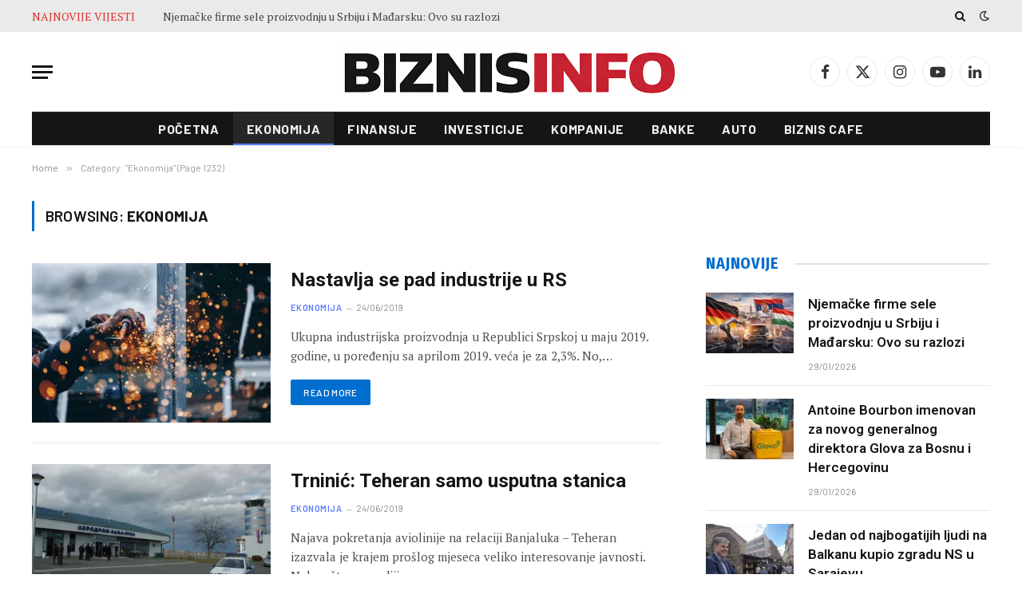

--- FILE ---
content_type: text/html; charset=UTF-8
request_url: https://www.biznisinfo.ba/category/ekonomija/page/1232/
body_size: 27896
content:
<!DOCTYPE html>
<html lang="bs-BA" class="s-light site-s-light">
<head>
<meta charset="UTF-8" />
<meta name="viewport" content="width=device-width, initial-scale=1" />
<meta name='robots' content='index, follow, max-image-preview:large, max-snippet:-1, max-video-preview:-1' />
<!-- This site is optimized with the Yoast SEO plugin v26.8 - https://yoast.com/product/yoast-seo-wordpress/ -->
<title>Ekonomija Archives - Page 1232 of 1719 - Biznis Info</title><link rel="preload" as="font" href="https://www.biznisinfo.ba/wp-content/themes/smart-mag/css/icons/fonts/ts-icons.woff2?v3.2" type="font/woff2" crossorigin="anonymous" />
<link rel="canonical" href="https://www.biznisinfo.ba/category/ekonomija/page/1232/" />
<link rel="prev" href="https://www.biznisinfo.ba/category/ekonomija/page/1231/" />
<link rel="next" href="https://www.biznisinfo.ba/category/ekonomija/page/1233/" />
<meta property="og:locale" content="bs_BA" />
<meta property="og:type" content="article" />
<meta property="og:title" content="Ekonomija Archives - Page 1232 of 1719 - Biznis Info" />
<meta property="og:url" content="https://www.biznisinfo.ba/category/ekonomija/" />
<meta property="og:site_name" content="Biznis Info" />
<meta property="og:image" content="https://i0.wp.com/www.biznisinfo.ba/wp-content/uploads/2023/12/v10.png?fit=1012%2C1012&ssl=1" />
<meta property="og:image:width" content="1012" />
<meta property="og:image:height" content="1012" />
<meta property="og:image:type" content="image/png" />
<meta name="twitter:card" content="summary_large_image" />
<script type="application/ld+json" class="yoast-schema-graph">{"@context":"https://schema.org","@graph":[{"@type":"CollectionPage","@id":"https://www.biznisinfo.ba/category/ekonomija/","url":"https://www.biznisinfo.ba/category/ekonomija/page/1232/","name":"Ekonomija Archives - Page 1232 of 1719 - Biznis Info","isPartOf":{"@id":"https://www.biznisinfo.ba/#website"},"primaryImageOfPage":{"@id":"https://www.biznisinfo.ba/category/ekonomija/page/1232/#primaryimage"},"image":{"@id":"https://www.biznisinfo.ba/category/ekonomija/page/1232/#primaryimage"},"thumbnailUrl":"https://i0.wp.com/www.biznisinfo.ba/wp-content/uploads/2018/12/metalska-industrija.jpg?fit=700%2C467&ssl=1","breadcrumb":{"@id":"https://www.biznisinfo.ba/category/ekonomija/page/1232/#breadcrumb"},"inLanguage":"bs-BA"},{"@type":"ImageObject","inLanguage":"bs-BA","@id":"https://www.biznisinfo.ba/category/ekonomija/page/1232/#primaryimage","url":"https://i0.wp.com/www.biznisinfo.ba/wp-content/uploads/2018/12/metalska-industrija.jpg?fit=700%2C467&ssl=1","contentUrl":"https://i0.wp.com/www.biznisinfo.ba/wp-content/uploads/2018/12/metalska-industrija.jpg?fit=700%2C467&ssl=1","width":700,"height":467},{"@type":"BreadcrumbList","@id":"https://www.biznisinfo.ba/category/ekonomija/page/1232/#breadcrumb","itemListElement":[{"@type":"ListItem","position":1,"name":"Home","item":"https://www.biznisinfo.ba/"},{"@type":"ListItem","position":2,"name":"Ekonomija"}]},{"@type":"WebSite","@id":"https://www.biznisinfo.ba/#website","url":"https://www.biznisinfo.ba/","name":"Biznis Info","description":"Biznisinfo.ba","publisher":{"@id":"https://www.biznisinfo.ba/#organization"},"potentialAction":[{"@type":"SearchAction","target":{"@type":"EntryPoint","urlTemplate":"https://www.biznisinfo.ba/?s={search_term_string}"},"query-input":{"@type":"PropertyValueSpecification","valueRequired":true,"valueName":"search_term_string"}}],"inLanguage":"bs-BA"},{"@type":"Organization","@id":"https://www.biznisinfo.ba/#organization","name":"Biznis Info","url":"https://www.biznisinfo.ba/","logo":{"@type":"ImageObject","inLanguage":"bs-BA","@id":"https://www.biznisinfo.ba/#/schema/logo/image/","url":"https://i0.wp.com/www.biznisinfo.ba/wp-content/uploads/2026/01/logo-prijedlog.png?fit=928%2C160&ssl=1","contentUrl":"https://i0.wp.com/www.biznisinfo.ba/wp-content/uploads/2026/01/logo-prijedlog.png?fit=928%2C160&ssl=1","width":928,"height":160,"caption":"Biznis Info"},"image":{"@id":"https://www.biznisinfo.ba/#/schema/logo/image/"}}]}</script>
<!-- / Yoast SEO plugin. -->
<link rel='dns-prefetch' href='//secure.gravatar.com' />
<link rel='dns-prefetch' href='//stats.wp.com' />
<link rel='dns-prefetch' href='//fonts.googleapis.com' />
<link rel='dns-prefetch' href='//v0.wordpress.com' />
<link rel='preconnect' href='//i0.wp.com' />
<link rel='preconnect' href='//c0.wp.com' />
<link rel="alternate" type="application/rss+xml" title="Biznis Info &raquo; novosti" href="https://www.biznisinfo.ba/feed/" />
<link rel="alternate" type="application/rss+xml" title="Biznis Info &raquo; Ekonomija  novosti o kategoriji" href="https://www.biznisinfo.ba/category/ekonomija/feed/" />
<!-- This site uses the Google Analytics by ExactMetrics plugin v8.11.1 - Using Analytics tracking - https://www.exactmetrics.com/ -->
<script src="//www.googletagmanager.com/gtag/js?id=G-X5KM621MVZ"  data-cfasync="false" data-wpfc-render="false" type="text/javascript" async></script>
<script data-cfasync="false" data-wpfc-render="false" type="text/javascript">
var em_version = '8.11.1';
var em_track_user = true;
var em_no_track_reason = '';
var ExactMetricsDefaultLocations = {"page_location":"https:\/\/www.biznisinfo.ba\/category\/ekonomija\/page\/1232\/"};
if ( typeof ExactMetricsPrivacyGuardFilter === 'function' ) {
var ExactMetricsLocations = (typeof ExactMetricsExcludeQuery === 'object') ? ExactMetricsPrivacyGuardFilter( ExactMetricsExcludeQuery ) : ExactMetricsPrivacyGuardFilter( ExactMetricsDefaultLocations );
} else {
var ExactMetricsLocations = (typeof ExactMetricsExcludeQuery === 'object') ? ExactMetricsExcludeQuery : ExactMetricsDefaultLocations;
}
var disableStrs = [
'ga-disable-G-X5KM621MVZ',
];
/* Function to detect opted out users */
function __gtagTrackerIsOptedOut() {
for (var index = 0; index < disableStrs.length; index++) {
if (document.cookie.indexOf(disableStrs[index] + '=true') > -1) {
return true;
}
}
return false;
}
/* Disable tracking if the opt-out cookie exists. */
if (__gtagTrackerIsOptedOut()) {
for (var index = 0; index < disableStrs.length; index++) {
window[disableStrs[index]] = true;
}
}
/* Opt-out function */
function __gtagTrackerOptout() {
for (var index = 0; index < disableStrs.length; index++) {
document.cookie = disableStrs[index] + '=true; expires=Thu, 31 Dec 2099 23:59:59 UTC; path=/';
window[disableStrs[index]] = true;
}
}
if ('undefined' === typeof gaOptout) {
function gaOptout() {
__gtagTrackerOptout();
}
}
window.dataLayer = window.dataLayer || [];
window.ExactMetricsDualTracker = {
helpers: {},
trackers: {},
};
if (em_track_user) {
function __gtagDataLayer() {
dataLayer.push(arguments);
}
function __gtagTracker(type, name, parameters) {
if (!parameters) {
parameters = {};
}
if (parameters.send_to) {
__gtagDataLayer.apply(null, arguments);
return;
}
if (type === 'event') {
parameters.send_to = exactmetrics_frontend.v4_id;
var hookName = name;
if (typeof parameters['event_category'] !== 'undefined') {
hookName = parameters['event_category'] + ':' + name;
}
if (typeof ExactMetricsDualTracker.trackers[hookName] !== 'undefined') {
ExactMetricsDualTracker.trackers[hookName](parameters);
} else {
__gtagDataLayer('event', name, parameters);
}
} else {
__gtagDataLayer.apply(null, arguments);
}
}
__gtagTracker('js', new Date());
__gtagTracker('set', {
'developer_id.dNDMyYj': true,
});
if ( ExactMetricsLocations.page_location ) {
__gtagTracker('set', ExactMetricsLocations);
}
__gtagTracker('config', 'G-X5KM621MVZ', {"forceSSL":"true"} );
window.gtag = __gtagTracker;										(function () {
/* https://developers.google.com/analytics/devguides/collection/analyticsjs/ */
/* ga and __gaTracker compatibility shim. */
var noopfn = function () {
return null;
};
var newtracker = function () {
return new Tracker();
};
var Tracker = function () {
return null;
};
var p = Tracker.prototype;
p.get = noopfn;
p.set = noopfn;
p.send = function () {
var args = Array.prototype.slice.call(arguments);
args.unshift('send');
__gaTracker.apply(null, args);
};
var __gaTracker = function () {
var len = arguments.length;
if (len === 0) {
return;
}
var f = arguments[len - 1];
if (typeof f !== 'object' || f === null || typeof f.hitCallback !== 'function') {
if ('send' === arguments[0]) {
var hitConverted, hitObject = false, action;
if ('event' === arguments[1]) {
if ('undefined' !== typeof arguments[3]) {
hitObject = {
'eventAction': arguments[3],
'eventCategory': arguments[2],
'eventLabel': arguments[4],
'value': arguments[5] ? arguments[5] : 1,
}
}
}
if ('pageview' === arguments[1]) {
if ('undefined' !== typeof arguments[2]) {
hitObject = {
'eventAction': 'page_view',
'page_path': arguments[2],
}
}
}
if (typeof arguments[2] === 'object') {
hitObject = arguments[2];
}
if (typeof arguments[5] === 'object') {
Object.assign(hitObject, arguments[5]);
}
if ('undefined' !== typeof arguments[1].hitType) {
hitObject = arguments[1];
if ('pageview' === hitObject.hitType) {
hitObject.eventAction = 'page_view';
}
}
if (hitObject) {
action = 'timing' === arguments[1].hitType ? 'timing_complete' : hitObject.eventAction;
hitConverted = mapArgs(hitObject);
__gtagTracker('event', action, hitConverted);
}
}
return;
}
function mapArgs(args) {
var arg, hit = {};
var gaMap = {
'eventCategory': 'event_category',
'eventAction': 'event_action',
'eventLabel': 'event_label',
'eventValue': 'event_value',
'nonInteraction': 'non_interaction',
'timingCategory': 'event_category',
'timingVar': 'name',
'timingValue': 'value',
'timingLabel': 'event_label',
'page': 'page_path',
'location': 'page_location',
'title': 'page_title',
'referrer' : 'page_referrer',
};
for (arg in args) {
if (!(!args.hasOwnProperty(arg) || !gaMap.hasOwnProperty(arg))) {
hit[gaMap[arg]] = args[arg];
} else {
hit[arg] = args[arg];
}
}
return hit;
}
try {
f.hitCallback();
} catch (ex) {
}
};
__gaTracker.create = newtracker;
__gaTracker.getByName = newtracker;
__gaTracker.getAll = function () {
return [];
};
__gaTracker.remove = noopfn;
__gaTracker.loaded = true;
window['__gaTracker'] = __gaTracker;
})();
} else {
console.log("");
(function () {
function __gtagTracker() {
return null;
}
window['__gtagTracker'] = __gtagTracker;
window['gtag'] = __gtagTracker;
})();
}
</script>
<!-- / Google Analytics by ExactMetrics -->
<style id='wp-img-auto-sizes-contain-inline-css' type='text/css'>
img:is([sizes=auto i],[sizes^="auto," i]){contain-intrinsic-size:3000px 1500px}
/*# sourceURL=wp-img-auto-sizes-contain-inline-css */
</style>
<link rel='stylesheet' id='wp-block-library-css' href='https://c0.wp.com/c/6.9/wp-includes/css/dist/block-library/style.min.css' type='text/css' media='all' />
<style id='classic-theme-styles-inline-css' type='text/css'>
/*! This file is auto-generated */
.wp-block-button__link{color:#fff;background-color:#32373c;border-radius:9999px;box-shadow:none;text-decoration:none;padding:calc(.667em + 2px) calc(1.333em + 2px);font-size:1.125em}.wp-block-file__button{background:#32373c;color:#fff;text-decoration:none}
/*# sourceURL=/wp-includes/css/classic-themes.min.css */
</style>
<link rel='stylesheet' id='mediaelement-css' href='https://c0.wp.com/c/6.9/wp-includes/js/mediaelement/mediaelementplayer-legacy.min.css' type='text/css' media='all' />
<link rel='stylesheet' id='wp-mediaelement-css' href='https://c0.wp.com/c/6.9/wp-includes/js/mediaelement/wp-mediaelement.min.css' type='text/css' media='all' />
<style id='jetpack-sharing-buttons-style-inline-css' type='text/css'>
.jetpack-sharing-buttons__services-list{display:flex;flex-direction:row;flex-wrap:wrap;gap:0;list-style-type:none;margin:5px;padding:0}.jetpack-sharing-buttons__services-list.has-small-icon-size{font-size:12px}.jetpack-sharing-buttons__services-list.has-normal-icon-size{font-size:16px}.jetpack-sharing-buttons__services-list.has-large-icon-size{font-size:24px}.jetpack-sharing-buttons__services-list.has-huge-icon-size{font-size:36px}@media print{.jetpack-sharing-buttons__services-list{display:none!important}}.editor-styles-wrapper .wp-block-jetpack-sharing-buttons{gap:0;padding-inline-start:0}ul.jetpack-sharing-buttons__services-list.has-background{padding:1.25em 2.375em}
/*# sourceURL=https://www.biznisinfo.ba/wp-content/plugins/jetpack/_inc/blocks/sharing-buttons/view.css */
</style>
<style id='global-styles-inline-css' type='text/css'>
:root{--wp--preset--aspect-ratio--square: 1;--wp--preset--aspect-ratio--4-3: 4/3;--wp--preset--aspect-ratio--3-4: 3/4;--wp--preset--aspect-ratio--3-2: 3/2;--wp--preset--aspect-ratio--2-3: 2/3;--wp--preset--aspect-ratio--16-9: 16/9;--wp--preset--aspect-ratio--9-16: 9/16;--wp--preset--color--black: #000000;--wp--preset--color--cyan-bluish-gray: #abb8c3;--wp--preset--color--white: #ffffff;--wp--preset--color--pale-pink: #f78da7;--wp--preset--color--vivid-red: #cf2e2e;--wp--preset--color--luminous-vivid-orange: #ff6900;--wp--preset--color--luminous-vivid-amber: #fcb900;--wp--preset--color--light-green-cyan: #7bdcb5;--wp--preset--color--vivid-green-cyan: #00d084;--wp--preset--color--pale-cyan-blue: #8ed1fc;--wp--preset--color--vivid-cyan-blue: #0693e3;--wp--preset--color--vivid-purple: #9b51e0;--wp--preset--gradient--vivid-cyan-blue-to-vivid-purple: linear-gradient(135deg,rgb(6,147,227) 0%,rgb(155,81,224) 100%);--wp--preset--gradient--light-green-cyan-to-vivid-green-cyan: linear-gradient(135deg,rgb(122,220,180) 0%,rgb(0,208,130) 100%);--wp--preset--gradient--luminous-vivid-amber-to-luminous-vivid-orange: linear-gradient(135deg,rgb(252,185,0) 0%,rgb(255,105,0) 100%);--wp--preset--gradient--luminous-vivid-orange-to-vivid-red: linear-gradient(135deg,rgb(255,105,0) 0%,rgb(207,46,46) 100%);--wp--preset--gradient--very-light-gray-to-cyan-bluish-gray: linear-gradient(135deg,rgb(238,238,238) 0%,rgb(169,184,195) 100%);--wp--preset--gradient--cool-to-warm-spectrum: linear-gradient(135deg,rgb(74,234,220) 0%,rgb(151,120,209) 20%,rgb(207,42,186) 40%,rgb(238,44,130) 60%,rgb(251,105,98) 80%,rgb(254,248,76) 100%);--wp--preset--gradient--blush-light-purple: linear-gradient(135deg,rgb(255,206,236) 0%,rgb(152,150,240) 100%);--wp--preset--gradient--blush-bordeaux: linear-gradient(135deg,rgb(254,205,165) 0%,rgb(254,45,45) 50%,rgb(107,0,62) 100%);--wp--preset--gradient--luminous-dusk: linear-gradient(135deg,rgb(255,203,112) 0%,rgb(199,81,192) 50%,rgb(65,88,208) 100%);--wp--preset--gradient--pale-ocean: linear-gradient(135deg,rgb(255,245,203) 0%,rgb(182,227,212) 50%,rgb(51,167,181) 100%);--wp--preset--gradient--electric-grass: linear-gradient(135deg,rgb(202,248,128) 0%,rgb(113,206,126) 100%);--wp--preset--gradient--midnight: linear-gradient(135deg,rgb(2,3,129) 0%,rgb(40,116,252) 100%);--wp--preset--font-size--small: 13px;--wp--preset--font-size--medium: 20px;--wp--preset--font-size--large: 36px;--wp--preset--font-size--x-large: 42px;--wp--preset--spacing--20: 0.44rem;--wp--preset--spacing--30: 0.67rem;--wp--preset--spacing--40: 1rem;--wp--preset--spacing--50: 1.5rem;--wp--preset--spacing--60: 2.25rem;--wp--preset--spacing--70: 3.38rem;--wp--preset--spacing--80: 5.06rem;--wp--preset--shadow--natural: 6px 6px 9px rgba(0, 0, 0, 0.2);--wp--preset--shadow--deep: 12px 12px 50px rgba(0, 0, 0, 0.4);--wp--preset--shadow--sharp: 6px 6px 0px rgba(0, 0, 0, 0.2);--wp--preset--shadow--outlined: 6px 6px 0px -3px rgb(255, 255, 255), 6px 6px rgb(0, 0, 0);--wp--preset--shadow--crisp: 6px 6px 0px rgb(0, 0, 0);}:where(.is-layout-flex){gap: 0.5em;}:where(.is-layout-grid){gap: 0.5em;}body .is-layout-flex{display: flex;}.is-layout-flex{flex-wrap: wrap;align-items: center;}.is-layout-flex > :is(*, div){margin: 0;}body .is-layout-grid{display: grid;}.is-layout-grid > :is(*, div){margin: 0;}:where(.wp-block-columns.is-layout-flex){gap: 2em;}:where(.wp-block-columns.is-layout-grid){gap: 2em;}:where(.wp-block-post-template.is-layout-flex){gap: 1.25em;}:where(.wp-block-post-template.is-layout-grid){gap: 1.25em;}.has-black-color{color: var(--wp--preset--color--black) !important;}.has-cyan-bluish-gray-color{color: var(--wp--preset--color--cyan-bluish-gray) !important;}.has-white-color{color: var(--wp--preset--color--white) !important;}.has-pale-pink-color{color: var(--wp--preset--color--pale-pink) !important;}.has-vivid-red-color{color: var(--wp--preset--color--vivid-red) !important;}.has-luminous-vivid-orange-color{color: var(--wp--preset--color--luminous-vivid-orange) !important;}.has-luminous-vivid-amber-color{color: var(--wp--preset--color--luminous-vivid-amber) !important;}.has-light-green-cyan-color{color: var(--wp--preset--color--light-green-cyan) !important;}.has-vivid-green-cyan-color{color: var(--wp--preset--color--vivid-green-cyan) !important;}.has-pale-cyan-blue-color{color: var(--wp--preset--color--pale-cyan-blue) !important;}.has-vivid-cyan-blue-color{color: var(--wp--preset--color--vivid-cyan-blue) !important;}.has-vivid-purple-color{color: var(--wp--preset--color--vivid-purple) !important;}.has-black-background-color{background-color: var(--wp--preset--color--black) !important;}.has-cyan-bluish-gray-background-color{background-color: var(--wp--preset--color--cyan-bluish-gray) !important;}.has-white-background-color{background-color: var(--wp--preset--color--white) !important;}.has-pale-pink-background-color{background-color: var(--wp--preset--color--pale-pink) !important;}.has-vivid-red-background-color{background-color: var(--wp--preset--color--vivid-red) !important;}.has-luminous-vivid-orange-background-color{background-color: var(--wp--preset--color--luminous-vivid-orange) !important;}.has-luminous-vivid-amber-background-color{background-color: var(--wp--preset--color--luminous-vivid-amber) !important;}.has-light-green-cyan-background-color{background-color: var(--wp--preset--color--light-green-cyan) !important;}.has-vivid-green-cyan-background-color{background-color: var(--wp--preset--color--vivid-green-cyan) !important;}.has-pale-cyan-blue-background-color{background-color: var(--wp--preset--color--pale-cyan-blue) !important;}.has-vivid-cyan-blue-background-color{background-color: var(--wp--preset--color--vivid-cyan-blue) !important;}.has-vivid-purple-background-color{background-color: var(--wp--preset--color--vivid-purple) !important;}.has-black-border-color{border-color: var(--wp--preset--color--black) !important;}.has-cyan-bluish-gray-border-color{border-color: var(--wp--preset--color--cyan-bluish-gray) !important;}.has-white-border-color{border-color: var(--wp--preset--color--white) !important;}.has-pale-pink-border-color{border-color: var(--wp--preset--color--pale-pink) !important;}.has-vivid-red-border-color{border-color: var(--wp--preset--color--vivid-red) !important;}.has-luminous-vivid-orange-border-color{border-color: var(--wp--preset--color--luminous-vivid-orange) !important;}.has-luminous-vivid-amber-border-color{border-color: var(--wp--preset--color--luminous-vivid-amber) !important;}.has-light-green-cyan-border-color{border-color: var(--wp--preset--color--light-green-cyan) !important;}.has-vivid-green-cyan-border-color{border-color: var(--wp--preset--color--vivid-green-cyan) !important;}.has-pale-cyan-blue-border-color{border-color: var(--wp--preset--color--pale-cyan-blue) !important;}.has-vivid-cyan-blue-border-color{border-color: var(--wp--preset--color--vivid-cyan-blue) !important;}.has-vivid-purple-border-color{border-color: var(--wp--preset--color--vivid-purple) !important;}.has-vivid-cyan-blue-to-vivid-purple-gradient-background{background: var(--wp--preset--gradient--vivid-cyan-blue-to-vivid-purple) !important;}.has-light-green-cyan-to-vivid-green-cyan-gradient-background{background: var(--wp--preset--gradient--light-green-cyan-to-vivid-green-cyan) !important;}.has-luminous-vivid-amber-to-luminous-vivid-orange-gradient-background{background: var(--wp--preset--gradient--luminous-vivid-amber-to-luminous-vivid-orange) !important;}.has-luminous-vivid-orange-to-vivid-red-gradient-background{background: var(--wp--preset--gradient--luminous-vivid-orange-to-vivid-red) !important;}.has-very-light-gray-to-cyan-bluish-gray-gradient-background{background: var(--wp--preset--gradient--very-light-gray-to-cyan-bluish-gray) !important;}.has-cool-to-warm-spectrum-gradient-background{background: var(--wp--preset--gradient--cool-to-warm-spectrum) !important;}.has-blush-light-purple-gradient-background{background: var(--wp--preset--gradient--blush-light-purple) !important;}.has-blush-bordeaux-gradient-background{background: var(--wp--preset--gradient--blush-bordeaux) !important;}.has-luminous-dusk-gradient-background{background: var(--wp--preset--gradient--luminous-dusk) !important;}.has-pale-ocean-gradient-background{background: var(--wp--preset--gradient--pale-ocean) !important;}.has-electric-grass-gradient-background{background: var(--wp--preset--gradient--electric-grass) !important;}.has-midnight-gradient-background{background: var(--wp--preset--gradient--midnight) !important;}.has-small-font-size{font-size: var(--wp--preset--font-size--small) !important;}.has-medium-font-size{font-size: var(--wp--preset--font-size--medium) !important;}.has-large-font-size{font-size: var(--wp--preset--font-size--large) !important;}.has-x-large-font-size{font-size: var(--wp--preset--font-size--x-large) !important;}
:where(.wp-block-post-template.is-layout-flex){gap: 1.25em;}:where(.wp-block-post-template.is-layout-grid){gap: 1.25em;}
:where(.wp-block-term-template.is-layout-flex){gap: 1.25em;}:where(.wp-block-term-template.is-layout-grid){gap: 1.25em;}
:where(.wp-block-columns.is-layout-flex){gap: 2em;}:where(.wp-block-columns.is-layout-grid){gap: 2em;}
:root :where(.wp-block-pullquote){font-size: 1.5em;line-height: 1.6;}
/*# sourceURL=global-styles-inline-css */
</style>
<style id='jetpack_facebook_likebox-inline-css' type='text/css'>
.widget_facebook_likebox {
overflow: hidden;
}
/*# sourceURL=https://www.biznisinfo.ba/wp-content/plugins/jetpack/modules/widgets/facebook-likebox/style.css */
</style>
<!-- <link rel='stylesheet' id='smartmag-core-css' href='https://www.biznisinfo.ba/wp-content/themes/smart-mag/style.css?ver=10.3.2' type='text/css' media='all' /> -->
<!-- <link rel='stylesheet' id='smartmag-magnific-popup-css' href='https://www.biznisinfo.ba/wp-content/themes/smart-mag/css/lightbox.css?ver=10.3.2' type='text/css' media='all' /> -->
<!-- <link rel='stylesheet' id='font-awesome4-css' href='https://www.biznisinfo.ba/wp-content/themes/smart-mag/css/fontawesome/css/font-awesome.min.css?ver=10.3.2' type='text/css' media='all' /> -->
<!-- <link rel='stylesheet' id='smartmag-icons-css' href='https://www.biznisinfo.ba/wp-content/themes/smart-mag/css/icons/icons.css?ver=10.3.2' type='text/css' media='all' /> -->
<!-- <link rel='stylesheet' id='smartmag-skin-css' href='https://www.biznisinfo.ba/wp-content/themes/smart-mag/css/skin-tech.css?ver=10.3.2' type='text/css' media='all' /> -->
<link rel="stylesheet" type="text/css" href="//www.biznisinfo.ba/wp-content/cache/wpfc-minified/1qifgyem/btxew.css" media="all"/>
<style id='smartmag-skin-inline-css' type='text/css'>
:root { --c-main: #7eae4a;
--c-main-rgb: 126,174,74;
--text-font: "PT Serif", Georgia, serif;
--body-font: "PT Serif", Georgia, serif;
--ui-font: "Barlow", system-ui, -apple-system, "Segoe UI", Arial, sans-serif;
--title-font: "Barlow", system-ui, -apple-system, "Segoe UI", Arial, sans-serif;
--h-font: "Barlow", system-ui, -apple-system, "Segoe UI", Arial, sans-serif;
--title-font: "Fira Sans Condensed", system-ui, -apple-system, "Segoe UI", Arial, sans-serif;
--h-font: "Fira Sans Condensed", system-ui, -apple-system, "Segoe UI", Arial, sans-serif;
--title-font: "Roboto", system-ui, -apple-system, "Segoe UI", Arial, sans-serif;
--title-size-xs: 17px;
--title-size-s: 18px;
--title-size-n: 19px;
--title-size-m: 21px; }
.smart-head-main { --c-shadow: rgba(10,10,10,0.03); }
.smart-head-main .smart-head-top { background-color: #eaeaea; }
.s-dark .smart-head-main .smart-head-top,
.smart-head-main .s-dark.smart-head-top { background-color: #0a0808; }
.smart-head-main .smart-head-top { border-bottom-width: 0px; border-bottom-color: #000000; }
.smart-head-main .smart-head-mid { --head-h: 100px; }
.smart-head-main .smart-head-bot { --head-h: 43px; border-bottom-width: 1px; border-bottom-color: #e2e2e2; }
.navigation-main .menu > li > a { font-size: 16px; font-weight: bold; letter-spacing: 0.04em; }
.s-light .navigation { --c-nav-blip: #565656; }
.s-light .sub-cats { background-color: #000000; }
.smart-head-mobile .smart-head-mid { border-top-width: 0px; border-bottom-width: 2px; border-bottom-color: #0a0a0a; }
.smart-head .ts-button1 { font-weight: 600; }
.trending-ticker .heading { color: #dd3333; }
.post-meta .meta-item, .post-meta .text-in { font-size: 11px; }
.post-meta .post-cat > a { font-weight: 600; }
.block-head-b .heading { font-size: 20px; letter-spacing: 0.03em; }
.block-head-e1 .heading { letter-spacing: .04em; }
.block-head-e2 .heading { text-transform: uppercase; letter-spacing: 0.03em; }
.block-head-e2 { --space-below: 25px; }
.block-head-e2 .heading { color: var(--c-main); }
.block-head-g .heading { font-size: 17px; }
.block-head-g { background-color: #ce2411; }
.loop-grid .ratio-is-custom { padding-bottom: calc(100% / 1.588); }
.single .featured .ratio-is-custom { padding-bottom: calc(100% / 2); }
.post-meta-single .meta-item, .post-meta-single .text-in { font-size: 13px; }
.post-content h1, .post-content h2, .post-content h3, .post-content h4, .post-content h5, .post-content h6 { font-family: "Barlow", system-ui, -apple-system, "Segoe UI", Arial, sans-serif; }
.site-s-light .entry-content { color: #262626; }
.entry-content { --c-a: #ED1C24; }
.post-share-b:not(.is-not-global) { --service-height: 38px; }
.spc-newsletter input[type=submit] { background: #1b61c8; }
@media (min-width: 1200px) { .block-head-e1 .heading { font-size: 20px; }
.loop-list .post-title { font-size: 24px; }
.entry-content { font-size: 17px; } }
@media (min-width: 941px) and (max-width: 1200px) { .navigation-main .menu > li > a { font-size: calc(10px + (16px - 10px) * .7); } }
.term-color-70 { --c-main: #3a0000; }
.navigation .menu-cat-70 { --c-term: #3a0000; }
.term-color-1184 { --c-main: #000835; }
.navigation .menu-cat-1184 { --c-term: #000835; }
.term-color-6 { --c-main: #7100e2; }
.navigation .menu-cat-6 { --c-term: #7100e2; }
.term-color-8 { --c-main: #000000; }
.navigation .menu-cat-8 { --c-term: #000000; }
.term-color-279 { --c-main: #ce00b6; }
.navigation .menu-cat-279 { --c-term: #ce00b6; }
body.category-10,
body.post-cat-10 { 
--c-main: #006ece; 
}
.term-color-10 { --c-main: #567bff; }
.navigation .menu-cat-10 { --c-term: #567bff; }
.term-color-17 { --c-main: #ff7700; }
.navigation .menu-cat-17 { --c-term: #ff7700; }
.term-color-4 { --c-main: #000000; }
.navigation .menu-cat-4 { --c-term: #000000; }
body.category-5822,
body.post-cat-5822 { 
--c-main: #dd8f1a; 
}
.term-color-5822 { --c-main: #f79c00; }
.navigation .menu-cat-5822 { --c-term: #f79c00; }
body.category-3935,
body.post-cat-3935 { 
--c-main: #911159; 
}
.term-color-3935 { --c-main: #890062; }
.navigation .menu-cat-3935 { --c-term: #890062; }
body.category-3,
body.post-cat-3 { 
--c-main: #ff7f00; 
}
.term-color-3 { --c-main: #dd8500; }
.navigation .menu-cat-3 { --c-term: #dd8500; }
body.category-68,
body.post-cat-68 { 
--c-main: #003a2e; 
}
body.category-6831,
body.post-cat-6831 { 
--c-main: #dd1111; 
}
.term-color-6831 { --c-main: #dd3333; }
.navigation .menu-cat-6831 { --c-term: #dd3333; }
.term-color-14 { --c-main: #ff0044; }
.navigation .menu-cat-14 { --c-term: #ff0044; }
body.category-5,
body.post-cat-5 { 
--c-main: #e50007; 
}
.term-color-5 { --c-main: #e5040c; }
.navigation .menu-cat-5 { --c-term: #e5040c; }
.term-color-216 { --c-main: #08000f; }
.navigation .menu-cat-216 { --c-term: #08000f; }
.term-color-1935 { --c-main: #dd3333; }
.navigation .menu-cat-1935 { --c-term: #dd3333; }
body.category-3939,
body.post-cat-3939 { 
--c-main: #00c2e0; 
}
.term-color-3939 { --c-main: #007c63; }
.navigation .menu-cat-3939 { --c-term: #007c63; }
.term-color-7 { --c-main: #38c600; }
.navigation .menu-cat-7 { --c-term: #38c600; }
body.category-7977,
body.post-cat-7977 { 
--c-main: #38d304; 
}
.term-color-7977 { --c-main: #08cc02; }
.navigation .menu-cat-7977 { --c-term: #08cc02; }
.term-color-2447 { --c-main: #7100e2; }
.navigation .menu-cat-2447 { --c-term: #7100e2; }
body.category-9,
body.post-cat-9 { 
--c-main: #e50007; 
}
.term-color-9 { --c-main: #fc00de; }
.navigation .menu-cat-9 { --c-term: #fc00de; }
.term-color-2388 { --c-main: #dd9933; }
.navigation .menu-cat-2388 { --c-term: #dd9933; }
body.category-2708,
body.post-cat-2708 { 
--c-main: #3728ff; 
}
.term-color-2708 { --c-main: #282fff; }
.navigation .menu-cat-2708 { --c-term: #282fff; }
.term-color-3018 { --c-main: #261cb2; }
.navigation .menu-cat-3018 { --c-term: #261cb2; }
.term-color-2 { --c-main: #e50007; }
.navigation .menu-cat-2 { --c-term: #e50007; }
.term-color-57 { --c-main: #002342; }
.navigation .menu-cat-57 { --c-term: #002342; }
body.category-18,
body.post-cat-18 { 
--c-main: #8224e3; 
}
.term-color-18 { --c-main: #7100e2; }
.navigation .menu-cat-18 { --c-term: #7100e2; }
/*# sourceURL=smartmag-skin-inline-css */
</style>
<link rel='stylesheet' id='smartmag-gfonts-custom-css' href='https://fonts.googleapis.com/css?family=PT+Serif%3A400%2C500%2C600%2C700%7CBarlow%3A400%2C500%2C600%2C700%7CFira+Sans+Condensed%3A400%2C500%2C600%2C700%7CRoboto%3A400%2C500%2C600%2C700&#038;subset=latin%2Clatin-ext%2Ccyrillic%2Ccyrillic-ext&#038;display=swap' type='text/css' media='all' />
<script type="text/javascript" id="smartmag-lazy-inline-js-after">
/* <![CDATA[ */
/**
* @copyright ThemeSphere
* @preserve
*/
var BunyadLazy={};BunyadLazy.load=function(){function a(e,n){var t={};e.dataset.bgset&&e.dataset.sizes?(t.sizes=e.dataset.sizes,t.srcset=e.dataset.bgset):t.src=e.dataset.bgsrc,function(t){var a=t.dataset.ratio;if(0<a){const e=t.parentElement;if(e.classList.contains("media-ratio")){const n=e.style;n.getPropertyValue("--a-ratio")||(n.paddingBottom=100/a+"%")}}}(e);var a,o=document.createElement("img");for(a in o.onload=function(){var t="url('"+(o.currentSrc||o.src)+"')",a=e.style;a.backgroundImage!==t&&requestAnimationFrame(()=>{a.backgroundImage=t,n&&n()}),o.onload=null,o.onerror=null,o=null},o.onerror=o.onload,t)o.setAttribute(a,t[a]);o&&o.complete&&0<o.naturalWidth&&o.onload&&o.onload()}function e(t){t.dataset.loaded||a(t,()=>{document.dispatchEvent(new Event("lazyloaded")),t.dataset.loaded=1})}function n(t){"complete"===document.readyState?t():window.addEventListener("load",t)}return{initEarly:function(){var t,a=()=>{document.querySelectorAll(".img.bg-cover:not(.lazyload)").forEach(e)};"complete"!==document.readyState?(t=setInterval(a,150),n(()=>{a(),clearInterval(t)})):a()},callOnLoad:n,initBgImages:function(t){t&&n(()=>{document.querySelectorAll(".img.bg-cover").forEach(e)})},bgLoad:a}}(),BunyadLazy.load.initEarly();
//# sourceURL=smartmag-lazy-inline-js-after
/* ]]> */
</script>
<script src='//www.biznisinfo.ba/wp-content/cache/wpfc-minified/mjpxsxii/btxew.js' type="text/javascript"></script>
<!-- <script type="text/javascript" src="https://www.biznisinfo.ba/wp-content/plugins/google-analytics-dashboard-for-wp/assets/js/frontend-gtag.min.js?ver=8.11.1" id="exactmetrics-frontend-script-js" async="async" data-wp-strategy="async"></script> -->
<script data-cfasync="false" data-wpfc-render="false" type="text/javascript" id='exactmetrics-frontend-script-js-extra'>/* <![CDATA[ */
var exactmetrics_frontend = {"js_events_tracking":"true","download_extensions":"zip,mp3,mpeg,pdf,docx,pptx,xlsx,rar","inbound_paths":"[{\"path\":\"\\\/go\\\/\",\"label\":\"affiliate\"},{\"path\":\"\\\/recommend\\\/\",\"label\":\"affiliate\"}]","home_url":"https:\/\/www.biznisinfo.ba","hash_tracking":"false","v4_id":"G-X5KM621MVZ"};/* ]]> */
</script>
<script type="text/javascript" src="https://c0.wp.com/c/6.9/wp-includes/js/jquery/jquery.min.js" id="jquery-core-js"></script>
<script type="text/javascript" src="https://c0.wp.com/c/6.9/wp-includes/js/jquery/jquery-migrate.min.js" id="jquery-migrate-js"></script>
<link rel="https://api.w.org/" href="https://www.biznisinfo.ba/wp-json/" /><link rel="alternate" title="JSON" type="application/json" href="https://www.biznisinfo.ba/wp-json/wp/v2/categories/10" /><link rel="EditURI" type="application/rsd+xml" title="RSD" href="https://www.biznisinfo.ba/xmlrpc.php?rsd" />
<meta name="generator" content="WordPress 6.9" />
<style>img#wpstats{display:none}</style>
<script>
var BunyadSchemeKey = 'bunyad-scheme';
(() => {
const d = document.documentElement;
const c = d.classList;
var scheme = localStorage.getItem(BunyadSchemeKey);
if (scheme) {
d.dataset.origClass = c;
scheme === 'dark' ? c.remove('s-light', 'site-s-light') : c.remove('s-dark', 'site-s-dark');
c.add('site-s-' + scheme, 's-' + scheme);
}
})();
</script>
<meta name="generator" content="Elementor 3.34.3; features: e_font_icon_svg, additional_custom_breakpoints; settings: css_print_method-external, google_font-enabled, font_display-swap">
<style>
.e-con.e-parent:nth-of-type(n+4):not(.e-lazyloaded):not(.e-no-lazyload),
.e-con.e-parent:nth-of-type(n+4):not(.e-lazyloaded):not(.e-no-lazyload) * {
background-image: none !important;
}
@media screen and (max-height: 1024px) {
.e-con.e-parent:nth-of-type(n+3):not(.e-lazyloaded):not(.e-no-lazyload),
.e-con.e-parent:nth-of-type(n+3):not(.e-lazyloaded):not(.e-no-lazyload) * {
background-image: none !important;
}
}
@media screen and (max-height: 640px) {
.e-con.e-parent:nth-of-type(n+2):not(.e-lazyloaded):not(.e-no-lazyload),
.e-con.e-parent:nth-of-type(n+2):not(.e-lazyloaded):not(.e-no-lazyload) * {
background-image: none !important;
}
}
</style>
<!--    biznisinfo.ba   -->
<script type="text/javascript">
/* <![CDATA[ */
(function() {
window.dm=window.dm||{AjaxData:[]};
window.dm.AjaxEvent=function(et,d,ssid,ad){
dm.AjaxData.push({et:et,d:d,ssid:ssid,ad:ad});
window.DotMetricsObj&&DotMetricsObj.onAjaxDataUpdate();
};
var d=document,
h=d.getElementsByTagName('head')[0],
s=d.createElement('script');
s.type='text/javascript';
s.async=true;
s.src=document.location.protocol + '//script.dotmetrics.net/door.js?id=3326';
h.appendChild(s);
}());
/* ]]> */
</script><link rel="icon" href="https://i0.wp.com/www.biznisinfo.ba/wp-content/uploads/2026/01/cropped-favicon-bi.png?fit=32%2C32&#038;ssl=1" sizes="32x32" />
<link rel="icon" href="https://i0.wp.com/www.biznisinfo.ba/wp-content/uploads/2026/01/cropped-favicon-bi.png?fit=192%2C192&#038;ssl=1" sizes="192x192" />
<link rel="apple-touch-icon" href="https://i0.wp.com/www.biznisinfo.ba/wp-content/uploads/2026/01/cropped-favicon-bi.png?fit=180%2C180&#038;ssl=1" />
<meta name="msapplication-TileImage" content="https://i0.wp.com/www.biznisinfo.ba/wp-content/uploads/2026/01/cropped-favicon-bi.png?fit=270%2C270&#038;ssl=1" />
<style>
.ai-close {position: relative;}
.ai-close-button {position: absolute; top: -11px; right: -11px; width: 24px; height: 24px; background: url(https://www.biznisinfo.ba/wp-content/plugins/ad-inserter-pro/css/images/close-button.png) no-repeat center center; cursor: pointer; z-index: 9; display: none;}
.ai-close-show {display: block;}
.ai-close-left {right: unset; left: -11px;}
.ai-close-bottom {top: unset; bottom: -10px;}
.ai-close-none {visibility: hidden;}
.ai-close-fit {width: fit-content; width: -moz-fit-content;}
</style>
</head>
<body class="archive paged category category-ekonomija category-10 wp-custom-logo paged-1232 category-paged-1232 wp-theme-smart-mag right-sidebar has-lb has-lb-sm ts-img-hov-fade layout-normal elementor-default elementor-kit-210371">
<div class="main-wrap">
<div class="off-canvas-backdrop"></div>
<div class="mobile-menu-container off-canvas s-dark" id="off-canvas">
<div class="off-canvas-head">
<a href="#" class="close">
<span class="visuallyhidden">Close Menu</span>
<i class="tsi tsi-times"></i>
</a>
<div class="ts-logo">
</div>
</div>
<div class="off-canvas-content">
<ul id="menu-menu1" class="mobile-menu"><li id="menu-item-113" class="menu-item menu-item-type-post_type menu-item-object-page menu-item-home menu-item-113"><a href="https://www.biznisinfo.ba/">Početna</a></li>
<li id="menu-item-31" class="menu-item menu-item-type-taxonomy menu-item-object-category current-menu-item menu-item-31"><a href="https://www.biznisinfo.ba/category/ekonomija/" aria-current="page">Ekonomija</a></li>
<li id="menu-item-29" class="menu-item menu-item-type-taxonomy menu-item-object-category menu-item-29"><a href="https://www.biznisinfo.ba/category/finansije/">Finansije</a></li>
<li id="menu-item-32" class="menu-item menu-item-type-taxonomy menu-item-object-category menu-item-32"><a href="https://www.biznisinfo.ba/category/investicije/">Investicije</a></li>
<li id="menu-item-30" class="menu-item menu-item-type-taxonomy menu-item-object-category menu-item-30"><a href="https://www.biznisinfo.ba/category/kompanije/">Kompanije</a></li>
<li id="menu-item-588" class="menu-item menu-item-type-taxonomy menu-item-object-category menu-item-588"><a href="https://www.biznisinfo.ba/category/banke/">Banke</a></li>
<li id="menu-item-91288" class="menu-item menu-item-type-taxonomy menu-item-object-category menu-item-91288"><a href="https://www.biznisinfo.ba/category/auto/">Auto</a></li>
<li id="menu-item-73676" class="menu-item menu-item-type-taxonomy menu-item-object-category menu-item-73676"><a href="https://www.biznisinfo.ba/category/biznis-cafe/">Biznis cafe</a></li>
</ul>
<div class="spc-social-block spc-social spc-social-b smart-head-social">
<a href="https://www.facebook.com/biznisinfoportal/" class="link service s-facebook" target="_blank" rel="nofollow noopener">
<i class="icon tsi tsi-facebook"></i>					<span class="visuallyhidden">Facebook</span>
</a>
<a href="#" class="link service s-twitter" target="_blank" rel="nofollow noopener">
<i class="icon tsi tsi-twitter"></i>					<span class="visuallyhidden">X (Twitter)</span>
</a>
<a href="#" class="link service s-instagram" target="_blank" rel="nofollow noopener">
<i class="icon tsi tsi-instagram"></i>					<span class="visuallyhidden">Instagram</span>
</a>
</div>
</div>
</div>
<div class="smart-head smart-head-b smart-head-main" id="smart-head" data-sticky="bot" data-sticky-type="smart" data-sticky-full>
<div class="smart-head-row smart-head-top is-light smart-head-row-full">
<div class="inner wrap">
<div class="items items-left ">
<div class="trending-ticker" data-delay="5">
<span class="heading">Najnovije vijesti</span>
<ul>
<li><a href="https://www.biznisinfo.ba/njemacke-firme-sele-proizvodnju-u-srbiju-i-madjarsku-ovo-su-razlozi/" class="post-link">Njemačke firme sele proizvodnju u Srbiju i Mađarsku: Ovo su razlozi</a></li>
<li><a href="https://www.biznisinfo.ba/antoine-bourbon-imenovan-za-novog-generalnog-direktora-glova-za-bosnu-i-hercegovinu/" class="post-link">Antoine Bourbon imenovan za novog generalnog direktora Glova za Bosnu i Hercegovinu</a></li>
<li><a href="https://www.biznisinfo.ba/jedan-od-najbogatijih-ljudi-na-balkanu-kupio-zgradu-ns-u-sarajevu/" class="post-link">Jedan od najbogatijih ljudi na Balkanu kupio zgradu NS u Sarajevu</a></li>
<li><a href="https://www.biznisinfo.ba/hrvatska-i-sad-zajedno-grade-ratne-brodove-sta-se-zaista-desava/" class="post-link">Hrvatska i SAD zajedno grade ratne brodove: Šta se zaista dešava</a></li>
<li><a href="https://www.biznisinfo.ba/otvara-li-se-lidl-u-bih-ove-godine-pred-kompanijom-kljucni-izazov/" class="post-link">Otvara li se Lidl u BiH ove godine? Pred kompanijom ključni izazov</a></li>
<li><a href="https://www.biznisinfo.ba/stigle-dvije-ponude-za-gradnju-gasovoda-u-bih-vrijednog-milijardu-km/" class="post-link">Stigle dvije ponude za gradnju gasovoda u BiH vrijednog milijardu KM</a></li>
<li><a href="https://www.biznisinfo.ba/mostar-u-razgovorima-s-bnbm-eastern-europe/" class="post-link">Mostar u razgovorima s BNBM Eastern Europe o mogućim investicijama</a></li>
<li><a href="https://www.biznisinfo.ba/kako-je-mala-evropska-zemlja-postala-broj-1-u-proizvodnji-automobila/" class="post-link">Kako je mala evropska zemlja postala broj 1 u proizvodnji automobila</a></li>
<li><a href="https://www.biznisinfo.ba/sud-u-crnoj-gori-ukinuo-neradnu-nedjelju-sta-ceka-fbih/" class="post-link">Sud u Crnoj Gori ukinuo neradnu nedjelju: Šta čeka FBiH</a></li>
<li><a href="https://www.biznisinfo.ba/glavna-nagrada-putovanje-iz-snova-u-rukama-sretne-dobitnice/" class="post-link">Glavna nagrada “Putovanje iz snova” u rukama sretne dobitnice</a></li>
</ul>
</div>
</div>
<div class="items items-center empty">
</div>
<div class="items items-right ">
<a href="#" class="search-icon has-icon-only is-icon" title="Search">
<i class="tsi tsi-search"></i>
</a>
<div class="scheme-switcher has-icon-only">
<a href="#" class="toggle is-icon toggle-dark" title="Switch to Dark Design - easier on eyes.">
<i class="icon tsi tsi-moon"></i>
</a>
<a href="#" class="toggle is-icon toggle-light" title="Switch to Light Design.">
<i class="icon tsi tsi-bright"></i>
</a>
</div>				</div>
</div>
</div>
<div class="smart-head-row smart-head-mid smart-head-row-3 is-light smart-head-row-full">
<div class="inner wrap">
<div class="items items-left ">
<button class="offcanvas-toggle has-icon" type="button" aria-label="Menu">
<span class="hamburger-icon hamburger-icon-a">
<span class="inner"></span>
</span>
</button>				</div>
<div class="items items-center ">
<a href="https://www.biznisinfo.ba/" title="Biznis Info" rel="home" class="logo-link ts-logo logo-is-image">
<span>
<img src="https://www.biznisinfo.ba/wp-content/uploads/2026/01/logo-bijeli2.png" class="logo-image logo-image-dark" alt="Biznis Info" width="424" height="53"/><img src="https://www.biznisinfo.ba/wp-content/uploads/2026/01/logo-prijedlog1.png" class="logo-image" alt="Biznis Info" srcset="https://www.biznisinfo.ba/wp-content/uploads/2026/01/logo-prijedlog1.png ,https://www.biznisinfo.ba/wp-content/uploads/2026/01/logo-prijedlog.png 2x" width="428" height="73"/>
</span>
</a>				</div>
<div class="items items-right ">
<div class="spc-social-block spc-social spc-social-b smart-head-social">
<a href="https://www.facebook.com/biznisinfoportal/" class="link service s-facebook" target="_blank" rel="nofollow noopener">
<i class="icon tsi tsi-facebook"></i>					<span class="visuallyhidden">Facebook</span>
</a>
<a href="#" class="link service s-twitter" target="_blank" rel="nofollow noopener">
<i class="icon tsi tsi-twitter"></i>					<span class="visuallyhidden">X (Twitter)</span>
</a>
<a href="#" class="link service s-instagram" target="_blank" rel="nofollow noopener">
<i class="icon tsi tsi-instagram"></i>					<span class="visuallyhidden">Instagram</span>
</a>
<a href="https://www.youtube.com/@BiznisInfovideos" class="link service s-youtube" target="_blank" rel="nofollow noopener">
<i class="icon tsi tsi-youtube-play"></i>					<span class="visuallyhidden">YouTube</span>
</a>
<a href="https://www.linkedin.com/company/biznisinfo/posts/?feedView=all" class="link service s-linkedin" target="_blank" rel="nofollow noopener">
<i class="icon tsi tsi-linkedin"></i>					<span class="visuallyhidden">LinkedIn</span>
</a>
</div>
</div>
</div>
</div>
<div class="smart-head-row smart-head-bot smart-head-row-3 s-dark has-center-nav wrap">
<div class="inner full">
<div class="items items-left empty">
</div>
<div class="items items-center ">
<div class="nav-wrap">
<nav class="navigation navigation-main nav-hov-b">
<ul id="menu-menu1-1" class="menu"><li class="menu-item menu-item-type-post_type menu-item-object-page menu-item-home menu-item-113"><a href="https://www.biznisinfo.ba/">Početna</a></li>
<li class="menu-item menu-item-type-taxonomy menu-item-object-category current-menu-item menu-cat-10 menu-item-31"><a href="https://www.biznisinfo.ba/category/ekonomija/" aria-current="page">Ekonomija</a></li>
<li class="menu-item menu-item-type-taxonomy menu-item-object-category menu-cat-4 menu-item-29"><a href="https://www.biznisinfo.ba/category/finansije/">Finansije</a></li>
<li class="menu-item menu-item-type-taxonomy menu-item-object-category menu-cat-3 menu-item-32"><a href="https://www.biznisinfo.ba/category/investicije/">Investicije</a></li>
<li class="menu-item menu-item-type-taxonomy menu-item-object-category menu-cat-5 menu-item-30"><a href="https://www.biznisinfo.ba/category/kompanije/">Kompanije</a></li>
<li class="menu-item menu-item-type-taxonomy menu-item-object-category menu-cat-6 menu-item-588"><a href="https://www.biznisinfo.ba/category/banke/">Banke</a></li>
<li class="menu-item menu-item-type-taxonomy menu-item-object-category menu-cat-1184 menu-item-91288"><a href="https://www.biznisinfo.ba/category/auto/">Auto</a></li>
<li class="menu-item menu-item-type-taxonomy menu-item-object-category menu-cat-279 menu-item-73676"><a href="https://www.biznisinfo.ba/category/biznis-cafe/">Biznis cafe</a></li>
</ul>		</nav>
</div>
</div>
<div class="items items-right empty">
</div>
</div>
</div>
</div>
<div class="smart-head smart-head-a smart-head-mobile" id="smart-head-mobile" data-sticky="mid" data-sticky-type="smart" data-sticky-full>
<div class="smart-head-row smart-head-mid smart-head-row-3 is-light smart-head-row-full">
<div class="inner wrap">
<div class="items items-left ">
<button class="offcanvas-toggle has-icon" type="button" aria-label="Menu">
<span class="hamburger-icon hamburger-icon-a">
<span class="inner"></span>
</span>
</button>				</div>
<div class="items items-center ">
<a href="https://www.biznisinfo.ba/" title="Biznis Info" rel="home" class="logo-link ts-logo logo-is-image">
<span>
<img src="https://www.biznisinfo.ba/wp-content/uploads/2026/01/logo-bijeli2.png" class="logo-image logo-image-dark" alt="Biznis Info" width="424" height="53"/><img src="https://www.biznisinfo.ba/wp-content/uploads/2026/01/logo-prijedlog1.png" class="logo-image" alt="Biznis Info" srcset="https://www.biznisinfo.ba/wp-content/uploads/2026/01/logo-prijedlog1.png ,https://www.biznisinfo.ba/wp-content/uploads/2026/01/logo-prijedlog.png 2x" width="428" height="73"/>
</span>
</a>				</div>
<div class="items items-right ">
<a href="#" class="search-icon has-icon-only is-icon" title="Search">
<i class="tsi tsi-search"></i>
</a>
</div>
</div>
</div>
</div>
<nav class="breadcrumbs is-full-width breadcrumbs-a" id="breadcrumb"><div class="inner ts-contain "><span><a href="https://www.biznisinfo.ba/"><span>Home</span></a></span><span class="delim">&raquo;</span><span class="current">Category: &quot;Ekonomija&quot; (Page 1232)</span></div></nav>
<div class="main ts-contain cf right-sidebar">
<div class="ts-row">
<div class="col-8 main-content">
<h1 class="archive-heading">
Browsing: <span>Ekonomija</span>				</h1>
<section class="block-wrap block-posts-list mb-none" data-id="1">
<div class="block-content">
<div class="loop loop-list loop-sep loop-list-sep grid grid-1 md:grid-1 sm:grid-1" data-infinite="listing-1">
<article class="l-post list-post list-post-on-sm m-pos-left">
<div class="media">
<a href="https://www.biznisinfo.ba/nastavlja-se-pad-industrije-u-rs/" class="image-link media-ratio ratio-3-2" title="Nastavlja se pad industrije u RS"><span data-bgsrc="https://i0.wp.com/www.biznisinfo.ba/wp-content/uploads/2018/12/metalska-industrija.jpg?fit=450%2C300&amp;ssl=1" class="img bg-cover wp-post-image attachment-bunyad-list size-bunyad-list no-lazy skip-lazy" data-bgset="https://i0.wp.com/www.biznisinfo.ba/wp-content/uploads/2018/12/metalska-industrija.jpg?w=700&amp;ssl=1 700w, https://i0.wp.com/www.biznisinfo.ba/wp-content/uploads/2018/12/metalska-industrija.jpg?resize=300%2C200&amp;ssl=1 300w, https://i0.wp.com/www.biznisinfo.ba/wp-content/uploads/2018/12/metalska-industrija.jpg?resize=150%2C100&amp;ssl=1 150w, https://i0.wp.com/www.biznisinfo.ba/wp-content/uploads/2018/12/metalska-industrija.jpg?resize=450%2C300&amp;ssl=1 450w" data-sizes="(max-width: 303px) 100vw, 303px"></span></a>			
</div>
<div class="content">
<div class="post-meta post-meta-a has-below"><h2 class="is-title post-title"><a href="https://www.biznisinfo.ba/nastavlja-se-pad-industrije-u-rs/">Nastavlja se pad industrije u RS</a></h2><div class="post-meta-items meta-below"><span class="meta-item post-cat">
<a href="https://www.biznisinfo.ba/category/ekonomija/" class="category term-color-10" rel="category">Ekonomija</a>
</span>
<span class="meta-item date"><span class="date-link"><time class="post-date" datetime="2019-06-24T10:09:36+00:00">24/06/2019</time></span></span></div></div>			
<div class="excerpt">
<p>Ukupna industrijska proizvodnja u Republici Srpskoj u maju 2019. godine, u poređenju sa aprilom 2019. veća je za 2,3%. No,&hellip;</p>
</div>
<a href="https://www.biznisinfo.ba/nastavlja-se-pad-industrije-u-rs/" class="read-more-link read-more-btn-b ts-button read-more-btn">
Read More				</a>
</div>
</article>
<article class="l-post list-post list-post-on-sm m-pos-left">
<div class="media">
<a href="https://www.biznisinfo.ba/trninic-teheran-samo-usputna-stanica/" class="image-link media-ratio ratio-3-2" title="Trninić: Teheran samo usputna stanica"><span data-bgsrc="https://i0.wp.com/www.biznisinfo.ba/wp-content/uploads/2017/09/aerodrom-banjaluka-2.jpg?fit=450%2C262&amp;ssl=1" class="img bg-cover wp-post-image attachment-bunyad-medium size-bunyad-medium lazyload" data-bgset="https://i0.wp.com/www.biznisinfo.ba/wp-content/uploads/2017/09/aerodrom-banjaluka-2.jpg?w=700&amp;ssl=1 700w, https://i0.wp.com/www.biznisinfo.ba/wp-content/uploads/2017/09/aerodrom-banjaluka-2.jpg?resize=450%2C262&amp;ssl=1 450w" data-sizes="(max-width: 303px) 100vw, 303px"></span></a>			
</div>
<div class="content">
<div class="post-meta post-meta-a has-below"><h2 class="is-title post-title"><a href="https://www.biznisinfo.ba/trninic-teheran-samo-usputna-stanica/">Trninić: Teheran samo usputna stanica</a></h2><div class="post-meta-items meta-below"><span class="meta-item post-cat">
<a href="https://www.biznisinfo.ba/category/ekonomija/" class="category term-color-10" rel="category">Ekonomija</a>
</span>
<span class="meta-item date"><span class="date-link"><time class="post-date" datetime="2019-06-24T07:32:42+00:00">24/06/2019</time></span></span></div></div>			
<div class="excerpt">
<p>Najava pokretanja aviolinije na relaciji Banjaluka – Teheran izazvala je krajem prošlog mjeseca veliko interesovanje javnosti. Nakon što su mediji&hellip;</p>
</div>
<a href="https://www.biznisinfo.ba/trninic-teheran-samo-usputna-stanica/" class="read-more-link read-more-btn-b ts-button read-more-btn">
Read More				</a>
</div>
</article>
<article class="l-post list-post list-post-on-sm m-pos-left">
<div class="media">
<a href="https://www.biznisinfo.ba/island-zbog-pada-broja-turista-na-ivici-recesije/" class="image-link media-ratio ratio-3-2" title="Island zbog pada broja turista na ivici recesije"><span data-bgsrc="https://i0.wp.com/www.biznisinfo.ba/wp-content/uploads/2017/03/reykjavik-rejkjavik.jpg?fit=450%2C300&amp;ssl=1" class="img bg-cover wp-post-image attachment-bunyad-medium size-bunyad-medium lazyload" data-bgset="https://i0.wp.com/www.biznisinfo.ba/wp-content/uploads/2017/03/reykjavik-rejkjavik.jpg?w=700&amp;ssl=1 700w, https://i0.wp.com/www.biznisinfo.ba/wp-content/uploads/2017/03/reykjavik-rejkjavik.jpg?resize=300%2C200&amp;ssl=1 300w, https://i0.wp.com/www.biznisinfo.ba/wp-content/uploads/2017/03/reykjavik-rejkjavik.jpg?resize=150%2C100&amp;ssl=1 150w, https://i0.wp.com/www.biznisinfo.ba/wp-content/uploads/2017/03/reykjavik-rejkjavik.jpg?resize=450%2C300&amp;ssl=1 450w, https://i0.wp.com/www.biznisinfo.ba/wp-content/uploads/2017/03/reykjavik-rejkjavik.jpg?resize=600%2C399&amp;ssl=1 600w" data-sizes="(max-width: 303px) 100vw, 303px"></span></a>			
</div>
<div class="content">
<div class="post-meta post-meta-a has-below"><h2 class="is-title post-title"><a href="https://www.biznisinfo.ba/island-zbog-pada-broja-turista-na-ivici-recesije/">Island zbog pada broja turista na ivici recesije</a></h2><div class="post-meta-items meta-below"><span class="meta-item post-cat">
<a href="https://www.biznisinfo.ba/category/ekonomija/" class="category term-color-10" rel="category">Ekonomija</a>
</span>
<span class="meta-item date"><span class="date-link"><time class="post-date" datetime="2019-06-24T07:15:59+00:00">24/06/2019</time></span></span></div></div>			
<div class="excerpt">
<p>Ogroman pad broja turista nakon stečaja vazduhoplovne kompanije Vau Er, gurnuo je Island na ivicu recesije, koja će prema procjenama&hellip;</p>
</div>
<a href="https://www.biznisinfo.ba/island-zbog-pada-broja-turista-na-ivici-recesije/" class="read-more-link read-more-btn-b ts-button read-more-btn">
Read More				</a>
</div>
</article>
<article class="l-post list-post list-post-on-sm m-pos-left">
<div class="media">
<a href="https://www.biznisinfo.ba/moskva-suspenduje-putnicke-letove-ka-gruziji-od-8-jula/" class="image-link media-ratio ratio-3-2" title="Moskva suspenduje putničke letove ka Gruziji od 8. jula"><span data-bgsrc="https://i0.wp.com/www.biznisinfo.ba/wp-content/uploads/2018/03/tbilisi.jpg?fit=450%2C338&amp;ssl=1" class="img bg-cover wp-post-image attachment-bunyad-medium size-bunyad-medium lazyload" data-bgset="https://i0.wp.com/www.biznisinfo.ba/wp-content/uploads/2018/03/tbilisi.jpg?w=700&amp;ssl=1 700w, https://i0.wp.com/www.biznisinfo.ba/wp-content/uploads/2018/03/tbilisi.jpg?resize=300%2C225&amp;ssl=1 300w, https://i0.wp.com/www.biznisinfo.ba/wp-content/uploads/2018/03/tbilisi.jpg?resize=450%2C338&amp;ssl=1 450w" data-sizes="(max-width: 303px) 100vw, 303px"></span></a>			
</div>
<div class="content">
<div class="post-meta post-meta-a has-below"><h2 class="is-title post-title"><a href="https://www.biznisinfo.ba/moskva-suspenduje-putnicke-letove-ka-gruziji-od-8-jula/">Moskva suspenduje putničke letove ka Gruziji od 8. jula</a></h2><div class="post-meta-items meta-below"><span class="meta-item post-cat">
<a href="https://www.biznisinfo.ba/category/ekonomija/" class="category term-color-10" rel="category">Ekonomija</a>
</span>
<span class="meta-item date"><span class="date-link"><time class="post-date" datetime="2019-06-24T07:13:22+00:00">24/06/2019</time></span></span></div></div>			
<div class="excerpt">
<p>Rusija će od 8. jula suspendovati putničke letove gruzijskih avio-kompanija ka Rusiji, saopštilo je danas rusko Ministarstvo saobraćaja. Ruski predsjednik&hellip;</p>
</div>
<a href="https://www.biznisinfo.ba/moskva-suspenduje-putnicke-letove-ka-gruziji-od-8-jula/" class="read-more-link read-more-btn-b ts-button read-more-btn">
Read More				</a>
</div>
</article>
<article class="l-post list-post list-post-on-sm m-pos-left">
<div class="media">
<a href="https://www.biznisinfo.ba/kina-zeli-jace-veze-sa-svijetom/" class="image-link media-ratio ratio-3-2" title="Kina želi jače veze sa svijetom"><span data-bgsrc="https://i0.wp.com/www.biznisinfo.ba/wp-content/uploads/2017/02/peking-kina.jpg?fit=450%2C338&amp;ssl=1" class="img bg-cover wp-post-image attachment-bunyad-medium size-bunyad-medium lazyload" data-bgset="https://i0.wp.com/www.biznisinfo.ba/wp-content/uploads/2017/02/peking-kina.jpg?w=700&amp;ssl=1 700w, https://i0.wp.com/www.biznisinfo.ba/wp-content/uploads/2017/02/peking-kina.jpg?resize=300%2C225&amp;ssl=1 300w, https://i0.wp.com/www.biznisinfo.ba/wp-content/uploads/2017/02/peking-kina.jpg?resize=450%2C338&amp;ssl=1 450w" data-sizes="(max-width: 303px) 100vw, 303px"></span></a>			
</div>
<div class="content">
<div class="post-meta post-meta-a has-below"><h2 class="is-title post-title"><a href="https://www.biznisinfo.ba/kina-zeli-jace-veze-sa-svijetom/">Kina želi jače veze sa svijetom</a></h2><div class="post-meta-items meta-below"><span class="meta-item post-cat">
<a href="https://www.biznisinfo.ba/category/ekonomija/" class="category term-color-10" rel="category">Ekonomija</a>
</span>
<span class="meta-item date"><span class="date-link"><time class="post-date" datetime="2019-06-24T06:16:50+00:00">24/06/2019</time></span></span></div></div>			
<div class="excerpt">
<p>Ekonomski motivi su glavni pokretač globalne pomorske strategije Kine na početku 21. vijeka, i to počev od domaćih ekonomskih potreba&hellip;</p>
</div>
<a href="https://www.biznisinfo.ba/kina-zeli-jace-veze-sa-svijetom/" class="read-more-link read-more-btn-b ts-button read-more-btn">
Read More				</a>
</div>
</article>
<article class="l-post list-post list-post-on-sm m-pos-left">
<div class="media">
<a href="https://www.biznisinfo.ba/viskovic-mnogi-poslodavci-se-spremaju-za-povecanje-plata-od-1-jula/" class="image-link media-ratio ratio-3-2" title="Višković: Mnogi poslodavci se spremaju za povećanje plata od 1. jula"><span data-bgsrc="https://i0.wp.com/www.biznisinfo.ba/wp-content/uploads/2016/09/Banja-luka-gospodska.jpg?fit=450%2C338&amp;ssl=1" class="img bg-cover wp-post-image attachment-bunyad-medium size-bunyad-medium lazyload" data-bgset="https://i0.wp.com/www.biznisinfo.ba/wp-content/uploads/2016/09/Banja-luka-gospodska.jpg?w=700&amp;ssl=1 700w, https://i0.wp.com/www.biznisinfo.ba/wp-content/uploads/2016/09/Banja-luka-gospodska.jpg?resize=300%2C225&amp;ssl=1 300w, https://i0.wp.com/www.biznisinfo.ba/wp-content/uploads/2016/09/Banja-luka-gospodska.jpg?resize=450%2C338&amp;ssl=1 450w, https://i0.wp.com/www.biznisinfo.ba/wp-content/uploads/2016/09/Banja-luka-gospodska.jpg?resize=600%2C450&amp;ssl=1 600w" data-sizes="(max-width: 303px) 100vw, 303px"></span></a>			
</div>
<div class="content">
<div class="post-meta post-meta-a has-below"><h2 class="is-title post-title"><a href="https://www.biznisinfo.ba/viskovic-mnogi-poslodavci-se-spremaju-za-povecanje-plata-od-1-jula/">Višković: Mnogi poslodavci se spremaju za povećanje plata od 1. jula</a></h2><div class="post-meta-items meta-below"><span class="meta-item post-cat">
<a href="https://www.biznisinfo.ba/category/ekonomija/" class="category term-color-10" rel="category">Ekonomija</a>
</span>
<span class="meta-item date"><span class="date-link"><time class="post-date" datetime="2019-06-23T13:53:01+00:00">23/06/2019</time></span></span></div></div>			
<div class="excerpt">
<p>Predsjednik Vlade Republike Srpske Radovan Višković rekao je da se od 1. jula, kada stupa na snagu Zakon o podsticajima&hellip;</p>
</div>
<a href="https://www.biznisinfo.ba/viskovic-mnogi-poslodavci-se-spremaju-za-povecanje-plata-od-1-jula/" class="read-more-link read-more-btn-b ts-button read-more-btn">
Read More				</a>
</div>
</article>
<article class="l-post list-post list-post-on-sm m-pos-left">
<div class="media">
<a href="https://www.biznisinfo.ba/srbija-vucic-najavio-investicioni-ciklus-do-deset-milijardi-eura/" class="image-link media-ratio ratio-3-2" title="Srbija: Vučić najavio investicioni ciklus do deset milijardi eura"><span data-bgsrc="https://i0.wp.com/www.biznisinfo.ba/wp-content/uploads/2016/09/vucic-394.jpg?fit=450%2C273&amp;ssl=1" class="img bg-cover wp-post-image attachment-bunyad-medium size-bunyad-medium lazyload" data-bgset="https://i0.wp.com/www.biznisinfo.ba/wp-content/uploads/2016/09/vucic-394.jpg?w=700&amp;ssl=1 700w, https://i0.wp.com/www.biznisinfo.ba/wp-content/uploads/2016/09/vucic-394.jpg?resize=300%2C182&amp;ssl=1 300w, https://i0.wp.com/www.biznisinfo.ba/wp-content/uploads/2016/09/vucic-394.jpg?resize=150%2C91&amp;ssl=1 150w, https://i0.wp.com/www.biznisinfo.ba/wp-content/uploads/2016/09/vucic-394.jpg?resize=450%2C273&amp;ssl=1 450w, https://i0.wp.com/www.biznisinfo.ba/wp-content/uploads/2016/09/vucic-394.jpg?resize=600%2C364&amp;ssl=1 600w" data-sizes="(max-width: 303px) 100vw, 303px"></span></a>			
</div>
<div class="content">
<div class="post-meta post-meta-a has-below"><h2 class="is-title post-title"><a href="https://www.biznisinfo.ba/srbija-vucic-najavio-investicioni-ciklus-do-deset-milijardi-eura/">Srbija: Vučić najavio investicioni ciklus do deset milijardi eura</a></h2><div class="post-meta-items meta-below"><span class="meta-item post-cat">
<a href="https://www.biznisinfo.ba/category/ekonomija/" class="category term-color-10" rel="category">Ekonomija</a>
</span>
<span class="meta-item date"><span class="date-link"><time class="post-date" datetime="2019-06-23T13:46:55+00:00">23/06/2019</time></span></span></div></div>			
<div class="excerpt">
<p>Predsjednik Srbije Aleksandar Vučić najavio je danas da će do kraja godine biti pokrenut novi investicioni ciklus za razvoj i&hellip;</p>
</div>
<a href="https://www.biznisinfo.ba/srbija-vucic-najavio-investicioni-ciklus-do-deset-milijardi-eura/" class="read-more-link read-more-btn-b ts-button read-more-btn">
Read More				</a>
</div>
</article>
<article class="l-post list-post list-post-on-sm m-pos-left">
<div class="media">
<a href="https://www.biznisinfo.ba/uvoz-hrane-5-puta-veci-od-izvoza/" class="image-link media-ratio ratio-3-2" title="Uvoz hrane 5 puta veći od izvoza"><span data-bgsrc="https://i0.wp.com/www.biznisinfo.ba/wp-content/uploads/2016/09/hrana.jpg?fit=450%2C338&amp;ssl=1" class="img bg-cover wp-post-image attachment-bunyad-medium size-bunyad-medium lazyload" data-bgset="https://i0.wp.com/www.biznisinfo.ba/wp-content/uploads/2016/09/hrana.jpg?w=700&amp;ssl=1 700w, https://i0.wp.com/www.biznisinfo.ba/wp-content/uploads/2016/09/hrana.jpg?resize=300%2C225&amp;ssl=1 300w, https://i0.wp.com/www.biznisinfo.ba/wp-content/uploads/2016/09/hrana.jpg?resize=450%2C338&amp;ssl=1 450w, https://i0.wp.com/www.biznisinfo.ba/wp-content/uploads/2016/09/hrana.jpg?resize=600%2C451&amp;ssl=1 600w" data-sizes="(max-width: 303px) 100vw, 303px"></span></a>			
</div>
<div class="content">
<div class="post-meta post-meta-a has-below"><h2 class="is-title post-title"><a href="https://www.biznisinfo.ba/uvoz-hrane-5-puta-veci-od-izvoza/">Uvoz hrane 5 puta veći od izvoza</a></h2><div class="post-meta-items meta-below"><span class="meta-item post-cat">
<a href="https://www.biznisinfo.ba/category/ekonomija/" class="category term-color-10" rel="category">Ekonomija</a>
</span>
<span class="meta-item date"><span class="date-link"><time class="post-date" datetime="2019-06-23T06:18:12+00:00">23/06/2019</time></span></span></div></div>			
<div class="excerpt">
<p>Bosna i Hercegovina već godinama u vanjskotrgovinskoj razmjeni ima najlošiji rezultat u oblasti hrane i živih životinja, a u pet&hellip;</p>
</div>
<a href="https://www.biznisinfo.ba/uvoz-hrane-5-puta-veci-od-izvoza/" class="read-more-link read-more-btn-b ts-button read-more-btn">
Read More				</a>
</div>
</article>
<article class="l-post list-post list-post-on-sm m-pos-left">
<div class="media">
<a href="https://www.biznisinfo.ba/sad-stavile-na-crnu-listu-pet-kineskih-organizacija-nove-tehnologije/" class="image-link media-ratio ratio-3-2" title="SAD stavile na crnu listu pet kineskih organizacija nove tehnologije"><span data-bgsrc="https://i0.wp.com/www.biznisinfo.ba/wp-content/uploads/2017/09/softver-kompjuter.jpg?fit=450%2C300&amp;ssl=1" class="img bg-cover wp-post-image attachment-bunyad-medium size-bunyad-medium lazyload" data-bgset="https://i0.wp.com/www.biznisinfo.ba/wp-content/uploads/2017/09/softver-kompjuter.jpg?w=700&amp;ssl=1 700w, https://i0.wp.com/www.biznisinfo.ba/wp-content/uploads/2017/09/softver-kompjuter.jpg?resize=300%2C200&amp;ssl=1 300w, https://i0.wp.com/www.biznisinfo.ba/wp-content/uploads/2017/09/softver-kompjuter.jpg?resize=150%2C100&amp;ssl=1 150w, https://i0.wp.com/www.biznisinfo.ba/wp-content/uploads/2017/09/softver-kompjuter.jpg?resize=450%2C300&amp;ssl=1 450w" data-sizes="(max-width: 303px) 100vw, 303px"></span></a>			
</div>
<div class="content">
<div class="post-meta post-meta-a has-below"><h2 class="is-title post-title"><a href="https://www.biznisinfo.ba/sad-stavile-na-crnu-listu-pet-kineskih-organizacija-nove-tehnologije/">SAD stavile na crnu listu pet kineskih organizacija nove tehnologije</a></h2><div class="post-meta-items meta-below"><span class="meta-item post-cat">
<a href="https://www.biznisinfo.ba/category/ekonomija/" class="category term-color-10" rel="category">Ekonomija</a>
</span>
<span class="meta-item date"><span class="date-link"><time class="post-date" datetime="2019-06-22T07:31:28+00:00">22/06/2019</time></span></span></div></div>			
<div class="excerpt">
<p>SAD su u petak stavile na crnu listu pet kineskih organizacija koje se bave „superkompjutingom“, označivši ih za prijetnju američkoj&hellip;</p>
</div>
<a href="https://www.biznisinfo.ba/sad-stavile-na-crnu-listu-pet-kineskih-organizacija-nove-tehnologije/" class="read-more-link read-more-btn-b ts-button read-more-btn">
Read More				</a>
</div>
</article>
<article class="l-post list-post list-post-on-sm m-pos-left">
<div class="media">
<a href="https://www.biznisinfo.ba/americka-nafta-u-ovoj-sedmici-poskupila-za-10/" class="image-link media-ratio ratio-3-2" title="Američka nafta u ovoj sedmici poskupila za 10%"><span data-bgsrc="https://i0.wp.com/www.biznisinfo.ba/wp-content/uploads/2017/06/libija-nafta-33.jpg?fit=450%2C259&amp;ssl=1" class="img bg-cover wp-post-image attachment-bunyad-medium size-bunyad-medium lazyload" data-bgset="https://i0.wp.com/www.biznisinfo.ba/wp-content/uploads/2017/06/libija-nafta-33.jpg?w=700&amp;ssl=1 700w, https://i0.wp.com/www.biznisinfo.ba/wp-content/uploads/2017/06/libija-nafta-33.jpg?resize=450%2C259&amp;ssl=1 450w, https://i0.wp.com/www.biznisinfo.ba/wp-content/uploads/2017/06/libija-nafta-33.jpg?resize=600%2C345&amp;ssl=1 600w" data-sizes="(max-width: 303px) 100vw, 303px"></span></a>			
</div>
<div class="content">
<div class="post-meta post-meta-a has-below"><h2 class="is-title post-title"><a href="https://www.biznisinfo.ba/americka-nafta-u-ovoj-sedmici-poskupila-za-10/">Američka nafta u ovoj sedmici poskupila za 10%</a></h2><div class="post-meta-items meta-below"><span class="meta-item post-cat">
<a href="https://www.biznisinfo.ba/category/ekonomija/" class="category term-color-10" rel="category">Ekonomija</a>
</span>
<span class="meta-item date"><span class="date-link"><time class="post-date" datetime="2019-06-22T07:28:45+00:00">22/06/2019</time></span></span></div></div>			
<div class="excerpt">
<p>Cijene naftnih fjučersa su porasle u petak, pri čemu je američka „laka“ nafta (WTI) samo u ovoj nedjelji zabilježila skok&hellip;</p>
</div>
<a href="https://www.biznisinfo.ba/americka-nafta-u-ovoj-sedmici-poskupila-za-10/" class="read-more-link read-more-btn-b ts-button read-more-btn">
Read More				</a>
</div>
</article>
</div>
<nav class="main-pagination pagination-numbers" data-type="numbers">
<a class="prev page-numbers" href="https://www.biznisinfo.ba/category/ekonomija/page/1231/"><i class="tsi tsi-angle-left"></i><span class="visuallyhidden">Previous</span></a>
<a class="page-numbers" href="https://www.biznisinfo.ba/category/ekonomija/">1</a>
<span class="page-numbers dots">&hellip;</span>
<a class="page-numbers" href="https://www.biznisinfo.ba/category/ekonomija/page/1230/">1.230</a>
<a class="page-numbers" href="https://www.biznisinfo.ba/category/ekonomija/page/1231/">1.231</a>
<span aria-current="page" class="page-numbers current">1.232</span>
<a class="page-numbers" href="https://www.biznisinfo.ba/category/ekonomija/page/1233/">1.233</a>
<a class="page-numbers" href="https://www.biznisinfo.ba/category/ekonomija/page/1234/">1.234</a>
<span class="page-numbers dots">&hellip;</span>
<a class="page-numbers" href="https://www.biznisinfo.ba/category/ekonomija/page/1719/">1.719</a>
<a class="next page-numbers" href="https://www.biznisinfo.ba/category/ekonomija/page/1233/"><span class="visuallyhidden">Next</span><i class="tsi tsi-angle-right"></i></a>	</nav>
</div>
</section>
</div>
<aside class="col-4 main-sidebar has-sep">
<div class="inner">
<div id="facebook-likebox-2" class="widget widget_facebook_likebox">		<div id="fb-root"></div>
<div class="fb-page" data-href="https://www.facebook.com/biznisinfoportal/" data-width="340"  data-height="130" data-hide-cover="false" data-show-facepile="false" data-tabs="false" data-hide-cta="false" data-small-header="false">
<div class="fb-xfbml-parse-ignore"><blockquote cite="https://www.facebook.com/biznisinfoportal/"><a href="https://www.facebook.com/biznisinfoportal/"></a></blockquote></div>
</div>
</div>
<div id="bunyad-popular-posts-widget-2" class="widget popular-posts">		
<div class="block">
<section class="block-wrap block-posts-small block-sc mb-none" data-id="2">
<div class="widget-title block-head block-head-ac block-head block-head-ac block-head-e block-head-e2 is-left has-style"><h5 class="heading">najnovije</h5></div>	
<div class="block-content">
<div class="loop loop-small loop-small- loop-sep loop-small-sep grid grid-1 md:grid-1 sm:grid-1 xs:grid-1">
<article class="l-post small-post m-pos-left">
<div class="media">
<a href="https://www.biznisinfo.ba/njemacke-firme-sele-proizvodnju-u-srbiju-i-madjarsku-ovo-su-razlozi/" class="image-link media-ratio ar-bunyad-thumb" title="Njemačke firme sele proizvodnju u Srbiju i Mađarsku: Ovo su razlozi"><span data-bgsrc="https://i0.wp.com/www.biznisinfo.ba/wp-content/uploads/2026/01/njemacke-firme-srbija-madjarska.jpg?fit=300%2C200&amp;ssl=1" class="img bg-cover wp-post-image attachment-medium size-medium lazyload" data-bgset="https://i0.wp.com/www.biznisinfo.ba/wp-content/uploads/2026/01/njemacke-firme-srbija-madjarska.jpg?w=1200&amp;ssl=1 1200w, https://i0.wp.com/www.biznisinfo.ba/wp-content/uploads/2026/01/njemacke-firme-srbija-madjarska.jpg?resize=300%2C200&amp;ssl=1 300w, https://i0.wp.com/www.biznisinfo.ba/wp-content/uploads/2026/01/njemacke-firme-srbija-madjarska.jpg?resize=1024%2C683&amp;ssl=1 1024w, https://i0.wp.com/www.biznisinfo.ba/wp-content/uploads/2026/01/njemacke-firme-srbija-madjarska.jpg?resize=768%2C512&amp;ssl=1 768w, https://i0.wp.com/www.biznisinfo.ba/wp-content/uploads/2026/01/njemacke-firme-srbija-madjarska.jpg?resize=150%2C100&amp;ssl=1 150w, https://i0.wp.com/www.biznisinfo.ba/wp-content/uploads/2026/01/njemacke-firme-srbija-madjarska.jpg?resize=450%2C300&amp;ssl=1 450w" data-sizes="(max-width: 110px) 100vw, 110px" role="img" aria-label="Ilustracija industrijske proizvodnje i automobilske fabrike u istočnoj Evropi, simbol selidbe njemačkih kompanija u Srbiju i Mađarsku"></span></a>			
</div>
<div class="content">
<div class="post-meta post-meta-a post-meta-left has-below"><h4 class="is-title post-title"><a href="https://www.biznisinfo.ba/njemacke-firme-sele-proizvodnju-u-srbiju-i-madjarsku-ovo-su-razlozi/">Njemačke firme sele proizvodnju u Srbiju i Mađarsku: Ovo su razlozi</a></h4><div class="post-meta-items meta-below"><span class="meta-item date"><span class="date-link"><time class="post-date" datetime="2026-01-29T09:26:17+00:00">29/01/2026</time></span></span></div></div>			
</div>
</article>	
<article class="l-post small-post m-pos-left">
<div class="media">
<a href="https://www.biznisinfo.ba/antoine-bourbon-imenovan-za-novog-generalnog-direktora-glova-za-bosnu-i-hercegovinu/" class="image-link media-ratio ar-bunyad-thumb" title="Antoine Bourbon imenovan za novog generalnog direktora Glova za Bosnu i Hercegovinu"><span data-bgsrc="https://i0.wp.com/www.biznisinfo.ba/wp-content/uploads/2026/01/Horizontal_Bag_Antoine_Bourbon.jpg?fit=300%2C200&amp;ssl=1" class="img bg-cover wp-post-image attachment-medium size-medium lazyload" data-bgset="https://i0.wp.com/www.biznisinfo.ba/wp-content/uploads/2026/01/Horizontal_Bag_Antoine_Bourbon.jpg?w=800&amp;ssl=1 800w, https://i0.wp.com/www.biznisinfo.ba/wp-content/uploads/2026/01/Horizontal_Bag_Antoine_Bourbon.jpg?resize=300%2C200&amp;ssl=1 300w, https://i0.wp.com/www.biznisinfo.ba/wp-content/uploads/2026/01/Horizontal_Bag_Antoine_Bourbon.jpg?resize=768%2C512&amp;ssl=1 768w, https://i0.wp.com/www.biznisinfo.ba/wp-content/uploads/2026/01/Horizontal_Bag_Antoine_Bourbon.jpg?resize=150%2C100&amp;ssl=1 150w, https://i0.wp.com/www.biznisinfo.ba/wp-content/uploads/2026/01/Horizontal_Bag_Antoine_Bourbon.jpg?resize=450%2C300&amp;ssl=1 450w" data-sizes="(max-width: 110px) 100vw, 110px" role="img" aria-label="Antoine Bourbon novi direktor Glova za Bosnu i Hercegovinu"></span></a>			
</div>
<div class="content">
<div class="post-meta post-meta-a post-meta-left has-below"><h4 class="is-title post-title"><a href="https://www.biznisinfo.ba/antoine-bourbon-imenovan-za-novog-generalnog-direktora-glova-za-bosnu-i-hercegovinu/">Antoine Bourbon imenovan za novog generalnog direktora Glova za Bosnu i Hercegovinu</a></h4><div class="post-meta-items meta-below"><span class="meta-item date"><span class="date-link"><time class="post-date" datetime="2026-01-29T08:59:16+00:00">29/01/2026</time></span></span></div></div>			
</div>
</article>	
<article class="l-post small-post m-pos-left">
<div class="media">
<a href="https://www.biznisinfo.ba/jedan-od-najbogatijih-ljudi-na-balkanu-kupio-zgradu-ns-u-sarajevu/" class="image-link media-ratio ar-bunyad-thumb" title="Jedan od najbogatijih ljudi na Balkanu kupio zgradu NS u Sarajevu"><span data-bgsrc="https://i0.wp.com/www.biznisinfo.ba/wp-content/uploads/2026/01/hajriz-brcvak-ns-zgrada.jpg?fit=300%2C194&amp;ssl=1" class="img bg-cover wp-post-image attachment-medium size-medium lazyload" data-bgset="https://i0.wp.com/www.biznisinfo.ba/wp-content/uploads/2026/01/hajriz-brcvak-ns-zgrada.jpg?w=1200&amp;ssl=1 1200w, https://i0.wp.com/www.biznisinfo.ba/wp-content/uploads/2026/01/hajriz-brcvak-ns-zgrada.jpg?resize=300%2C194&amp;ssl=1 300w, https://i0.wp.com/www.biznisinfo.ba/wp-content/uploads/2026/01/hajriz-brcvak-ns-zgrada.jpg?resize=1024%2C661&amp;ssl=1 1024w, https://i0.wp.com/www.biznisinfo.ba/wp-content/uploads/2026/01/hajriz-brcvak-ns-zgrada.jpg?resize=768%2C496&amp;ssl=1 768w, https://i0.wp.com/www.biznisinfo.ba/wp-content/uploads/2026/01/hajriz-brcvak-ns-zgrada.jpg?resize=150%2C97&amp;ssl=1 150w, https://i0.wp.com/www.biznisinfo.ba/wp-content/uploads/2026/01/hajriz-brcvak-ns-zgrada.jpg?resize=450%2C291&amp;ssl=1 450w" data-sizes="(max-width: 110px) 100vw, 110px" role="img" aria-label="Hajriz Brčvak ispred zgrade u ulici Ferhadija u Sarajevu, nekadašnjeg sjedišta Nogometnog saveza BiH, u jednoj od najprometnijih gradskih zona"></span></a>			
</div>
<div class="content">
<div class="post-meta post-meta-a post-meta-left has-below"><h4 class="is-title post-title"><a href="https://www.biznisinfo.ba/jedan-od-najbogatijih-ljudi-na-balkanu-kupio-zgradu-ns-u-sarajevu/">Jedan od najbogatijih ljudi na Balkanu kupio zgradu NS u Sarajevu</a></h4><div class="post-meta-items meta-below"><span class="meta-item date"><span class="date-link"><time class="post-date" datetime="2026-01-29T07:55:12+00:00">29/01/2026</time></span></span></div></div>			
</div>
</article>	
</div>
</div>
</section>
</div>
</div>
<div id="bunyad-latest-posts-widget-6" class="widget latest-posts">		
<div class="block">
<section class="block-wrap block-posts-small block-sc mb-none" data-id="3">
<div class="widget-title block-head block-head-ac block-head block-head-ac block-head-e block-head-e2 is-left has-style"><h5 class="heading">IZDVOJENO</h5></div>	
<div class="block-content">
<div class="loop loop-small loop-small- loop-sep loop-small-sep grid grid-1 md:grid-1 sm:grid-1 xs:grid-1">
<article class="l-post small-post m-pos-left">
<div class="media">
<a href="https://www.biznisinfo.ba/delegacija-zeps-a-u-zvanicnoj-posjeti-izmirskoj-privrednoj-komori/" class="image-link media-ratio ar-bunyad-thumb" title="Delegacija ZEPS-a u zvaničnoj posjeti Izmirskoj privrednoj komori"><span data-bgsrc="https://i0.wp.com/www.biznisinfo.ba/wp-content/uploads/2026/01/3.jpeg?fit=300%2C229&amp;ssl=1" class="img bg-cover wp-post-image attachment-medium size-medium lazyload" data-bgset="https://i0.wp.com/www.biznisinfo.ba/wp-content/uploads/2026/01/3.jpeg?w=987&amp;ssl=1 987w, https://i0.wp.com/www.biznisinfo.ba/wp-content/uploads/2026/01/3.jpeg?resize=300%2C229&amp;ssl=1 300w, https://i0.wp.com/www.biznisinfo.ba/wp-content/uploads/2026/01/3.jpeg?resize=768%2C587&amp;ssl=1 768w, https://i0.wp.com/www.biznisinfo.ba/wp-content/uploads/2026/01/3.jpeg?resize=150%2C115&amp;ssl=1 150w, https://i0.wp.com/www.biznisinfo.ba/wp-content/uploads/2026/01/3.jpeg?resize=450%2C344&amp;ssl=1 450w" data-sizes="(max-width: 110px) 100vw, 110px" role="img" aria-label="Delegacija ZEPS-a u zvaničnoj posjeti Izmirskoj privrednoj komori"></span></a>			
</div>
<div class="content">
<div class="post-meta post-meta-a post-meta-left has-below"><h4 class="is-title post-title"><a href="https://www.biznisinfo.ba/delegacija-zeps-a-u-zvanicnoj-posjeti-izmirskoj-privrednoj-komori/">Delegacija ZEPS-a u zvaničnoj posjeti Izmirskoj privrednoj komori</a></h4><div class="post-meta-items meta-below"><span class="meta-item date"><span class="date-link"><time class="post-date" datetime="2026-01-27T08:07:00+00:00">27/01/2026</time></span></span></div></div>			
</div>
</article>	
<article class="l-post small-post m-pos-left">
<div class="media">
<a href="https://www.biznisinfo.ba/udruzenje-poslodavaca-u-fbih-pozdravilo-usvajanje-zakona-o-fiskalizaciji-transakcija/" class="image-link media-ratio ar-bunyad-thumb" title="Udruženje poslodavaca u FBiH pozdravilo usvajanje Zakona o fiskalizaciji transakcija"><span data-bgsrc="https://i0.wp.com/www.biznisinfo.ba/wp-content/uploads/2024/03/fiskalna-kasa-promet.jpg?fit=300%2C184&amp;ssl=1" class="img bg-cover wp-post-image attachment-medium size-medium lazyload" data-bgset="https://i0.wp.com/www.biznisinfo.ba/wp-content/uploads/2024/03/fiskalna-kasa-promet.jpg?w=700&amp;ssl=1 700w, https://i0.wp.com/www.biznisinfo.ba/wp-content/uploads/2024/03/fiskalna-kasa-promet.jpg?resize=300%2C184&amp;ssl=1 300w" data-sizes="(max-width: 110px) 100vw, 110px" role="img" aria-label="fiskalna kasa"></span></a>			
</div>
<div class="content">
<div class="post-meta post-meta-a post-meta-left has-below"><h4 class="is-title post-title"><a href="https://www.biznisinfo.ba/udruzenje-poslodavaca-u-fbih-pozdravilo-usvajanje-zakona-o-fiskalizaciji-transakcija/">Udruženje poslodavaca u FBiH pozdravilo usvajanje Zakona o fiskalizaciji transakcija</a></h4><div class="post-meta-items meta-below"><span class="meta-item date"><span class="date-link"><time class="post-date" datetime="2026-01-26T13:55:11+00:00">26/01/2026</time></span></span></div></div>			
</div>
</article>	
<article class="l-post small-post m-pos-left">
<div class="media">
<a href="https://www.biznisinfo.ba/pocela-blokada-teretnih-granica-prema-eu-prevoznici-traze-izuzece/" class="image-link media-ratio ar-bunyad-thumb" title="Počela blokada teretnih granica prema EU: Prevoznici traže izuzeće"><span data-bgsrc="https://i0.wp.com/www.biznisinfo.ba/wp-content/uploads/2026/01/protest-kamioni.jpg?fit=300%2C221&amp;ssl=1" class="img bg-cover wp-post-image attachment-medium size-medium lazyload" data-bgset="https://i0.wp.com/www.biznisinfo.ba/wp-content/uploads/2026/01/protest-kamioni.jpg?w=1072&amp;ssl=1 1072w, https://i0.wp.com/www.biznisinfo.ba/wp-content/uploads/2026/01/protest-kamioni.jpg?resize=300%2C221&amp;ssl=1 300w, https://i0.wp.com/www.biznisinfo.ba/wp-content/uploads/2026/01/protest-kamioni.jpg?resize=1024%2C753&amp;ssl=1 1024w, https://i0.wp.com/www.biznisinfo.ba/wp-content/uploads/2026/01/protest-kamioni.jpg?resize=768%2C565&amp;ssl=1 768w, https://i0.wp.com/www.biznisinfo.ba/wp-content/uploads/2026/01/protest-kamioni.jpg?resize=150%2C110&amp;ssl=1 150w, https://i0.wp.com/www.biznisinfo.ba/wp-content/uploads/2026/01/protest-kamioni.jpg?resize=450%2C331&amp;ssl=1 450w" data-sizes="(max-width: 110px) 100vw, 110px" role="img" aria-label="Protest vozača kamiona na graničnom prelazu Orašje"></span></a>			
</div>
<div class="content">
<div class="post-meta post-meta-a post-meta-left has-below"><h4 class="is-title post-title"><a href="https://www.biznisinfo.ba/pocela-blokada-teretnih-granica-prema-eu-prevoznici-traze-izuzece/">Počela blokada teretnih granica prema EU: Prevoznici traže izuzeće</a></h4><div class="post-meta-items meta-below"><span class="meta-item date"><span class="date-link"><time class="post-date" datetime="2026-01-26T12:17:38+00:00">26/01/2026</time></span></span></div></div>			
</div>
</article>	
</div>
</div>
</section>
</div>
</div>		</div>
</aside>
</div>
</div>
			<footer class="main-footer cols-gap-lg footer-classic s-dark">
<div class="upper-footer classic-footer-upper">
<div class="ts-contain wrap">
<div class="widgets row cf">
<div class="widget col-4 widget_tags_all_in_one"><div class="widget-title block-head block-head-ac block-head block-head-ac block-head-h is-left has-style"><h5 class="heading">Tagovi</h5></div><div id="tags-all-in-one" class="tags-all-in-one tagcloud"><a href="https://www.biznisinfo.ba/tag/njemacka/" class="tag-cloud-link tag-link-1122 tag-link-position-1" style="font-size: 11.591836734694pt;" aria-label="Njemačka (406 stavki)">Njemačka</a><a href="https://www.biznisinfo.ba/tag/banke/" class="tag-cloud-link tag-link-43 tag-link-position-2" style="font-size: 12.244897959184pt;" aria-label="Banke (441 stavka)">Banke</a><a href="https://www.biznisinfo.ba/tag/blse/" class="tag-cloud-link tag-link-102 tag-link-position-3" style="font-size: 10.612244897959pt;" aria-label="BLSE (354 stavke)">BLSE</a><a href="https://www.biznisinfo.ba/tag/hrvatska/" class="tag-cloud-link tag-link-303 tag-link-position-4" style="font-size: 8.1632653061224pt;" aria-label="Hrvatska (253 stavke)">Hrvatska</a><a href="https://www.biznisinfo.ba/tag/izvoz/" class="tag-cloud-link tag-link-34 tag-link-position-5" style="font-size: 13.387755102041pt;" aria-label="Izvoz (528 stavki)">Izvoz</a><a href="https://www.biznisinfo.ba/tag/zaposljavanje/" class="tag-cloud-link tag-link-1123 tag-link-position-6" style="font-size: 12.571428571429pt;" aria-label="zapošljavanje (463 stavke)">zapošljavanje</a><a href="https://www.biznisinfo.ba/tag/investicije/" class="tag-cloud-link tag-link-76 tag-link-position-7" style="font-size: 11.102040816327pt;" aria-label="investicije (378 stavki)">investicije</a><a href="https://www.biznisinfo.ba/tag/bingo/" class="tag-cloud-link tag-link-185 tag-link-position-8" style="font-size: 10.938775510204pt;" aria-label="Bingo (372 stavke)">Bingo</a><a href="https://www.biznisinfo.ba/tag/boljiposao-com/" class="tag-cloud-link tag-link-3191 tag-link-position-9" style="font-size: 8.3265306122449pt;" aria-label="Boljiposao.com (254 stavke)">Boljiposao.com</a><a href="https://www.biznisinfo.ba/tag/automobili/" class="tag-cloud-link tag-link-457 tag-link-position-10" style="font-size: 16pt;" aria-label="automobili (759 stavki)">automobili</a><a href="https://www.biznisinfo.ba/tag/volkswagen/" class="tag-cloud-link tag-link-892 tag-link-position-11" style="font-size: 9.6326530612245pt;" aria-label="Volkswagen (306 stavki)">Volkswagen</a><a href="https://www.biznisinfo.ba/tag/vlada-fbih/" class="tag-cloud-link tag-link-130 tag-link-position-12" style="font-size: 10.285714285714pt;" aria-label="Vlada FBiH (335 stavki)">Vlada FBiH</a><a href="https://www.biznisinfo.ba/tag/sase/" class="tag-cloud-link tag-link-19 tag-link-position-13" style="font-size: 10.612244897959pt;" aria-label="SASE (352 stavke)">SASE</a><a href="https://www.biznisinfo.ba/tag/konzum/" class="tag-cloud-link tag-link-114 tag-link-position-14" style="font-size: 8pt;" aria-label="Konzum (243 stavke)">Konzum</a><a href="https://www.biznisinfo.ba/tag/turizam/" class="tag-cloud-link tag-link-223 tag-link-position-15" style="font-size: 11.918367346939pt;" aria-label="turizam (430 stavki)">turizam</a><a href="https://www.biznisinfo.ba/tag/nafta/" class="tag-cloud-link tag-link-71 tag-link-position-16" style="font-size: 8.9795918367347pt;" aria-label="Nafta (282 stavke)">Nafta</a></div></div>
<div class="widget col-4 widget-about">		
<div class="widget-title block-head block-head-ac block-head block-head-ac block-head-h is-left has-style"><h5 class="heading">O Nama</h5></div>			
<div class="inner ">
<div class="base-text about-text"><p>BiznisInfo je najposjećeniji poslovni portal u BiH. Pružamo najbolje i najbrže informacije iz oblasti biznisa i finansija. Donosimo savjete za uspjeh i informacije o investicijama u BiH.</p>
<p><b><a href="http://www.biznisinfo.ba/kontakt/" target="_blank" style="color: #CC0000">Kontakt</a></p>
<p></b></p>
</div>
</div>
</div>		
</div>
</div>
</div>
<div class="lower-footer classic-footer-lower">
<div class="ts-contain wrap">
<div class="inner">
<div class="copyright">
<p>© Sva prava pridržana, Agencija Number One, Sarajevo.  WEB Development <a href="https://kgdevs.com" target="_blank">KGDevs.com</a></p>					</div>
</div>
</div>
</div>		
</footer>
</div><!-- .main-wrap -->
<div class="search-modal-wrap" data-scheme="dark">
<div class="search-modal-box" role="dialog" aria-modal="true">
<form method="get" class="search-form" action="https://www.biznisinfo.ba/">
<input type="search" class="search-field live-search-query" name="s" placeholder="Search..." value="" required />
<button type="submit" class="search-submit visuallyhidden">Submit</button>
<p class="message">
Type above and press <em>Enter</em> to search. Press <em>Esc</em> to cancel.				</p>
</form>
</div>
</div>
<script type="speculationrules">
{"prefetch":[{"source":"document","where":{"and":[{"href_matches":"/*"},{"not":{"href_matches":["/wp-*.php","/wp-admin/*","/wp-content/uploads/*","/wp-content/*","/wp-content/plugins/*","/wp-content/themes/smart-mag/*","/*\\?(.+)"]}},{"not":{"selector_matches":"a[rel~=\"nofollow\"]"}},{"not":{"selector_matches":".no-prefetch, .no-prefetch a"}}]},"eagerness":"conservative"}]}
</script>
<script>
const lazyloadRunObserver = () => {
const lazyloadBackgrounds = document.querySelectorAll( `.e-con.e-parent:not(.e-lazyloaded)` );
const lazyloadBackgroundObserver = new IntersectionObserver( ( entries ) => {
entries.forEach( ( entry ) => {
if ( entry.isIntersecting ) {
let lazyloadBackground = entry.target;
if( lazyloadBackground ) {
lazyloadBackground.classList.add( 'e-lazyloaded' );
}
lazyloadBackgroundObserver.unobserve( entry.target );
}
});
}, { rootMargin: '200px 0px 200px 0px' } );
lazyloadBackgrounds.forEach( ( lazyloadBackground ) => {
lazyloadBackgroundObserver.observe( lazyloadBackground );
} );
};
const events = [
'DOMContentLoaded',
'elementor/lazyload/observe',
];
events.forEach( ( event ) => {
document.addEventListener( event, lazyloadRunObserver );
} );
</script>
<script type="application/ld+json">{"@context":"https:\/\/schema.org","@type":"BreadcrumbList","itemListElement":[{"@type":"ListItem","position":1,"item":{"@type":"WebPage","@id":"https:\/\/www.biznisinfo.ba\/","name":"Home"}},{"@type":"ListItem","position":2,"item":{"@type":"WebPage","@id":"https:\/\/www.biznisinfo.ba\/category\/ekonomija\/","name":"Category: &quot;Ekonomija&quot; (Page 1232)"}}]}</script>
<script type="text/javascript" id="smartmag-lazyload-js-extra">
/* <![CDATA[ */
var BunyadLazyConf = {"type":"normal"};
//# sourceURL=smartmag-lazyload-js-extra
/* ]]> */
</script>
<script type="text/javascript" src="https://www.biznisinfo.ba/wp-content/themes/smart-mag/js/lazyload.js?ver=10.3.2" id="smartmag-lazyload-js"></script>
<script type="text/javascript" id="jetpack-facebook-embed-js-extra">
/* <![CDATA[ */
var jpfbembed = {"appid":"249643311490","locale":"bs_BA"};
//# sourceURL=jetpack-facebook-embed-js-extra
/* ]]> */
</script>
<script type="text/javascript" src="https://c0.wp.com/p/jetpack/15.4/_inc/build/facebook-embed.min.js" id="jetpack-facebook-embed-js"></script>
<script type="text/javascript" src="https://www.biznisinfo.ba/wp-content/themes/smart-mag/js/jquery.mfp-lightbox.js?ver=10.3.2" id="magnific-popup-js"></script>
<script type="text/javascript" src="https://www.biznisinfo.ba/wp-content/themes/smart-mag/js/jquery.sticky-sidebar.js?ver=10.3.2" id="theia-sticky-sidebar-js"></script>
<script type="text/javascript" id="smartmag-theme-js-extra">
/* <![CDATA[ */
var Bunyad = {"ajaxurl":"https://www.biznisinfo.ba/wp-admin/admin-ajax.php"};
//# sourceURL=smartmag-theme-js-extra
/* ]]> */
</script>
<script type="text/javascript" src="https://www.biznisinfo.ba/wp-content/themes/smart-mag/js/theme.js?ver=10.3.2" id="smartmag-theme-js"></script>
<script type="text/javascript" id="jetpack-stats-js-before">
/* <![CDATA[ */
_stq = window._stq || [];
_stq.push([ "view", {"v":"ext","blog":"128515367","post":"0","tz":"0","srv":"www.biznisinfo.ba","arch_cat":"ekonomija","arch_results":"10","j":"1:15.4"} ]);
_stq.push([ "clickTrackerInit", "128515367", "0" ]);
//# sourceURL=jetpack-stats-js-before
/* ]]> */
</script>
<script type="text/javascript" src="https://stats.wp.com/e-202605.js" id="jetpack-stats-js" defer="defer" data-wp-strategy="defer"></script>
<script>
function b2a(a){var b,c=0,l=0,f="",g=[];if(!a)return a;do{var e=a.charCodeAt(c++);var h=a.charCodeAt(c++);var k=a.charCodeAt(c++);var d=e<<16|h<<8|k;e=63&d>>18;h=63&d>>12;k=63&d>>6;d&=63;g[l++]="ABCDEFGHIJKLMNOPQRSTUVWXYZabcdefghijklmnopqrstuvwxyz0123456789+/=".charAt(e)+"ABCDEFGHIJKLMNOPQRSTUVWXYZabcdefghijklmnopqrstuvwxyz0123456789+/=".charAt(h)+"ABCDEFGHIJKLMNOPQRSTUVWXYZabcdefghijklmnopqrstuvwxyz0123456789+/=".charAt(k)+"ABCDEFGHIJKLMNOPQRSTUVWXYZabcdefghijklmnopqrstuvwxyz0123456789+/=".charAt(d)}while(c<
a.length);return f=g.join(""),b=a.length%3,(b?f.slice(0,b-3):f)+"===".slice(b||3)}function a2b(a){var b,c,l,f={},g=0,e=0,h="",k=String.fromCharCode,d=a.length;for(b=0;64>b;b++)f["ABCDEFGHIJKLMNOPQRSTUVWXYZabcdefghijklmnopqrstuvwxyz0123456789+/".charAt(b)]=b;for(c=0;d>c;c++)for(b=f[a.charAt(c)],g=(g<<6)+b,e+=6;8<=e;)((l=255&g>>>(e-=8))||d-2>c)&&(h+=k(l));return h}b64e=function(a){return btoa(encodeURIComponent(a).replace(/%([0-9A-F]{2})/g,function(b,a){return String.fromCharCode("0x"+a)}))};
b64d=function(a){return decodeURIComponent(atob(a).split("").map(function(a){return"%"+("00"+a.charCodeAt(0).toString(16)).slice(-2)}).join(""))};
/* <![CDATA[ */
ai_front = {"insertion_before":"BEFORE","insertion_after":"AFTER","insertion_prepend":"PREPEND CONTENT","insertion_append":"APPEND CONTENT","insertion_replace_content":"REPLACE CONTENT","insertion_replace_element":"REPLACE ELEMENT","visible":"VISIBLE","hidden":"HIDDEN","fallback":"FALLBACK","automatically_placed":"Automatically placed by AdSense Auto ads code","cancel":"Cancel","use":"Use","add":"Add","parent":"Parent","cancel_element_selection":"Cancel element selection","select_parent_element":"Select parent element","css_selector":"CSS selector","use_current_selector":"Use current selector","element":"ELEMENT","path":"PATH","selector":"SELECTOR"};
/* ]]> */
var ai_cookie_js=!0,ai_block_class_def="code-block";
/*
js-cookie v3.0.5 | MIT  JavaScript Cookie v2.2.0
https://github.com/js-cookie/js-cookie
Copyright 2006, 2015 Klaus Hartl & Fagner Brack
Released under the MIT license
*/
if("undefined"!==typeof ai_cookie_js){(function(a,f){"object"===typeof exports&&"undefined"!==typeof module?module.exports=f():"function"===typeof define&&define.amd?define(f):(a="undefined"!==typeof globalThis?globalThis:a||self,function(){var b=a.Cookies,c=a.Cookies=f();c.noConflict=function(){a.Cookies=b;return c}}())})(this,function(){function a(b){for(var c=1;c<arguments.length;c++){var g=arguments[c],e;for(e in g)b[e]=g[e]}return b}function f(b,c){function g(e,d,h){if("undefined"!==typeof document){h=
a({},c,h);"number"===typeof h.expires&&(h.expires=new Date(Date.now()+864E5*h.expires));h.expires&&(h.expires=h.expires.toUTCString());e=encodeURIComponent(e).replace(/%(2[346B]|5E|60|7C)/g,decodeURIComponent).replace(/[()]/g,escape);var l="",k;for(k in h)h[k]&&(l+="; "+k,!0!==h[k]&&(l+="="+h[k].split(";")[0]));return document.cookie=e+"="+b.write(d,e)+l}}return Object.create({set:g,get:function(e){if("undefined"!==typeof document&&(!arguments.length||e)){for(var d=document.cookie?document.cookie.split("; "):
[],h={},l=0;l<d.length;l++){var k=d[l].split("="),p=k.slice(1).join("=");try{var n=decodeURIComponent(k[0]);h[n]=b.read(p,n);if(e===n)break}catch(q){}}return e?h[e]:h}},remove:function(e,d){g(e,"",a({},d,{expires:-1}))},withAttributes:function(e){return f(this.converter,a({},this.attributes,e))},withConverter:function(e){return f(a({},this.converter,e),this.attributes)}},{attributes:{value:Object.freeze(c)},converter:{value:Object.freeze(b)}})}return f({read:function(b){'"'===b[0]&&(b=b.slice(1,-1));
return b.replace(/(%[\dA-F]{2})+/gi,decodeURIComponent)},write:function(b){return encodeURIComponent(b).replace(/%(2[346BF]|3[AC-F]|40|5[BDE]|60|7[BCD])/g,decodeURIComponent)}},{path:"/"})});AiCookies=Cookies.noConflict();function m(a){if(null==a)return a;'"'===a.charAt(0)&&(a=a.slice(1,-1));try{a=JSON.parse(a)}catch(f){}return a}ai_check_block=function(a){var f="undefined"!==typeof ai_debugging;if(null==a)return!0;var b=m(AiCookies.get("aiBLOCKS"));ai_debug_cookie_status="";null==b&&(b={});"undefined"!==
typeof ai_delay_showing_pageviews&&(b.hasOwnProperty(a)||(b[a]={}),b[a].hasOwnProperty("d")||(b[a].d=ai_delay_showing_pageviews,f&&console.log("AI CHECK block",a,"NO COOKIE DATA d, delayed for",ai_delay_showing_pageviews,"pageviews")));if(b.hasOwnProperty(a)){for(var c in b[a]){if("x"==c){var g="",e=document.querySelectorAll('span[data-ai-block="'+a+'"]')[0];"aiHash"in e.dataset&&(g=e.dataset.aiHash);e="";b[a].hasOwnProperty("h")&&(e=b[a].h);f&&console.log("AI CHECK block",a,"x cookie hash",e,"code hash",
g);var d=new Date;d=b[a][c]-Math.round(d.getTime()/1E3);if(0<d&&e==g)return ai_debug_cookie_status=b="closed for "+d+" s = "+Math.round(1E4*d/3600/24)/1E4+" days",f&&console.log("AI CHECK block",a,b),f&&console.log(""),!1;f&&console.log("AI CHECK block",a,"removing x");ai_set_cookie(a,"x","");b[a].hasOwnProperty("i")||b[a].hasOwnProperty("c")||ai_set_cookie(a,"h","")}else if("d"==c){if(0!=b[a][c])return ai_debug_cookie_status=b="delayed for "+b[a][c]+" pageviews",f&&console.log("AI CHECK block",a,
b),f&&console.log(""),!1}else if("i"==c){g="";e=document.querySelectorAll('span[data-ai-block="'+a+'"]')[0];"aiHash"in e.dataset&&(g=e.dataset.aiHash);e="";b[a].hasOwnProperty("h")&&(e=b[a].h);f&&console.log("AI CHECK block",a,"i cookie hash",e,"code hash",g);if(0==b[a][c]&&e==g)return ai_debug_cookie_status=b="max impressions reached",f&&console.log("AI CHECK block",a,b),f&&console.log(""),!1;if(0>b[a][c]&&e==g){d=new Date;d=-b[a][c]-Math.round(d.getTime()/1E3);if(0<d)return ai_debug_cookie_status=
b="max imp. reached ("+Math.round(1E4*d/24/3600)/1E4+" days = "+d+" s)",f&&console.log("AI CHECK block",a,b),f&&console.log(""),!1;f&&console.log("AI CHECK block",a,"removing i");ai_set_cookie(a,"i","");b[a].hasOwnProperty("c")||b[a].hasOwnProperty("x")||(f&&console.log("AI CHECK block",a,"cookie h removed"),ai_set_cookie(a,"h",""))}}if("ipt"==c&&0==b[a][c]&&(d=new Date,g=Math.round(d.getTime()/1E3),d=b[a].it-g,0<d))return ai_debug_cookie_status=b="max imp. per time reached ("+Math.round(1E4*d/24/
3600)/1E4+" days = "+d+" s)",f&&console.log("AI CHECK block",a,b),f&&console.log(""),!1;if("c"==c){g="";e=document.querySelectorAll('span[data-ai-block="'+a+'"]')[0];"aiHash"in e.dataset&&(g=e.dataset.aiHash);e="";b[a].hasOwnProperty("h")&&(e=b[a].h);f&&console.log("AI CHECK block",a,"c cookie hash",e,"code hash",g);if(0==b[a][c]&&e==g)return ai_debug_cookie_status=b="max clicks reached",f&&console.log("AI CHECK block",a,b),f&&console.log(""),!1;if(0>b[a][c]&&e==g){d=new Date;d=-b[a][c]-Math.round(d.getTime()/
1E3);if(0<d)return ai_debug_cookie_status=b="max clicks reached ("+Math.round(1E4*d/24/3600)/1E4+" days = "+d+" s)",f&&console.log("AI CHECK block",a,b),f&&console.log(""),!1;f&&console.log("AI CHECK block",a,"removing c");ai_set_cookie(a,"c","");b[a].hasOwnProperty("i")||b[a].hasOwnProperty("x")||(f&&console.log("AI CHECK block",a,"cookie h removed"),ai_set_cookie(a,"h",""))}}if("cpt"==c&&0==b[a][c]&&(d=new Date,g=Math.round(d.getTime()/1E3),d=b[a].ct-g,0<d))return ai_debug_cookie_status=b="max clicks per time reached ("+
Math.round(1E4*d/24/3600)/1E4+" days = "+d+" s)",f&&console.log("AI CHECK block",a,b),f&&console.log(""),!1}if(b.hasOwnProperty("G")&&b.G.hasOwnProperty("cpt")&&0==b.G.cpt&&(d=new Date,g=Math.round(d.getTime()/1E3),d=b.G.ct-g,0<d))return ai_debug_cookie_status=b="max global clicks per time reached ("+Math.round(1E4*d/24/3600)/1E4+" days = "+d+" s)",f&&console.log("AI CHECK GLOBAL",b),f&&console.log(""),!1}ai_debug_cookie_status="OK";f&&console.log("AI CHECK block",a,"OK");f&&console.log("");return!0};
ai_check_and_insert_block=function(a,f){var b="undefined"!==typeof ai_debugging;if(null==a)return!0;var c=document.getElementsByClassName(f);if(c.length){c=c[0];var g=c.closest("."+ai_block_class_def),e=ai_check_block(a);!e&&0!=parseInt(c.getAttribute("limits-fallback"))&&c.hasAttribute("data-fallback-code")&&(b&&console.log("AI CHECK FAILED, INSERTING FALLBACK BLOCK",c.getAttribute("limits-fallback")),c.setAttribute("data-code",c.getAttribute("data-fallback-code")),null!=g&&g.hasAttribute("data-ai")&&
c.hasAttribute("fallback-tracking")&&c.hasAttribute("fallback_level")&&g.setAttribute("data-ai-"+c.getAttribute("fallback_level"),c.getAttribute("fallback-tracking")),e=!0);c.removeAttribute("data-selector");e?(ai_insert_code(c),g&&(b=g.querySelectorAll(".ai-debug-block"),b.length&&(g.classList.remove("ai-list-block"),g.classList.remove("ai-list-block-ip"),g.classList.remove("ai-list-block-filter"),g.style.visibility="",g.classList.contains("ai-remove-position")&&(g.style.position="")))):(b=c.closest("div[data-ai]"),
null!=b&&"undefined"!=typeof b.getAttribute("data-ai")&&(e=JSON.parse(b64d(b.getAttribute("data-ai"))),"undefined"!==typeof e&&e.constructor===Array&&(e[1]="",b.setAttribute("data-ai",b64e(JSON.stringify(e))))),g&&(b=g.querySelectorAll(".ai-debug-block"),b.length&&(g.classList.remove("ai-list-block"),g.classList.remove("ai-list-block-ip"),g.classList.remove("ai-list-block-filter"),g.style.visibility="",g.classList.contains("ai-remove-position")&&(g.style.position=""))));c.classList.remove(f)}c=document.querySelectorAll("."+
f+"-dbg");g=0;for(b=c.length;g<b;g++)e=c[g],e.querySelector(".ai-status").textContent=ai_debug_cookie_status,e.querySelector(".ai-cookie-data").textContent=ai_get_cookie_text(a),e.classList.remove(f+"-dbg")};ai_load_cookie=function(){var a="undefined"!==typeof ai_debugging,f=m(AiCookies.get("aiBLOCKS"));null==f&&(f={},a&&console.log("AI COOKIE NOT PRESENT"));a&&console.log("AI COOKIE LOAD",f);return f};ai_set_cookie=function(a,f,b){var c="undefined"!==typeof ai_debugging;c&&console.log("AI COOKIE SET block:",
a,"property:",f,"value:",b);var g=ai_load_cookie();if(""===b){if(g.hasOwnProperty(a)){delete g[a][f];a:{f=g[a];for(e in f)if(f.hasOwnProperty(e)){var e=!1;break a}e=!0}e&&delete g[a]}}else g.hasOwnProperty(a)||(g[a]={}),g[a][f]=b;0===Object.keys(g).length&&g.constructor===Object?(AiCookies.remove("aiBLOCKS"),c&&console.log("AI COOKIE REMOVED")):AiCookies.set("aiBLOCKS",JSON.stringify(g),{expires:365,path:"/"});if(c)if(a=m(AiCookies.get("aiBLOCKS")),"undefined"!=typeof a){console.log("AI COOKIE NEW",
a);console.log("AI COOKIE DATA:");for(var d in a){for(var h in a[d])"x"==h?(c=new Date,c=a[d][h]-Math.round(c.getTime()/1E3),console.log("  BLOCK",d,"closed for",c,"s = ",Math.round(1E4*c/3600/24)/1E4,"days")):"d"==h?console.log("  BLOCK",d,"delayed for",a[d][h],"pageviews"):"e"==h?console.log("  BLOCK",d,"show every",a[d][h],"pageviews"):"i"==h?(e=a[d][h],0<=e?console.log("  BLOCK",d,a[d][h],"impressions until limit"):(c=new Date,c=-e-Math.round(c.getTime()/1E3),console.log("  BLOCK",d,"max impressions, closed for",
c,"s =",Math.round(1E4*c/3600/24)/1E4,"days"))):"ipt"==h?console.log("  BLOCK",d,a[d][h],"impressions until limit per time period"):"it"==h?(c=new Date,c=a[d][h]-Math.round(c.getTime()/1E3),console.log("  BLOCK",d,"impressions limit expiration in",c,"s =",Math.round(1E4*c/3600/24)/1E4,"days")):"c"==h?(e=a[d][h],0<=e?console.log("  BLOCK",d,e,"clicks until limit"):(c=new Date,c=-e-Math.round(c.getTime()/1E3),console.log("  BLOCK",d,"max clicks, closed for",c,"s =",Math.round(1E4*c/3600/24)/1E4,"days"))):
"cpt"==h?console.log("  BLOCK",d,a[d][h],"clicks until limit per time period"):"ct"==h?(c=new Date,c=a[d][h]-Math.round(c.getTime()/1E3),console.log("  BLOCK",d,"clicks limit expiration in ",c,"s =",Math.round(1E4*c/3600/24)/1E4,"days")):"h"==h?console.log("  BLOCK",d,"hash",a[d][h]):console.log("      ?:",d,":",h,a[d][h]);console.log("")}}else console.log("AI COOKIE NOT PRESENT");return g};ai_get_cookie_text=function(a){var f=m(AiCookies.get("aiBLOCKS"));null==f&&(f={});var b="";f.hasOwnProperty("G")&&
(b="G["+JSON.stringify(f.G).replace(/"/g,"").replace("{","").replace("}","")+"] ");var c="";f.hasOwnProperty(a)&&(c=JSON.stringify(f[a]).replace(/"/g,"").replace("{","").replace("}",""));return b+c}};
function ai_check_close_buttons(){function e(a){var b=a.querySelector(".ai-close-button.ai-close-unprocessed");if(null!=b){var c=b.dataset.aiBlock;b.addEventListener("click",g=>{ai_close_block(b);"function"==typeof ai_close_button_action&&ai_close_button_action(c)});var d=0;"undefined"!==typeof ai_close_min_block_height&&ai_close_min_block_height.constructor===Array&&"undefined"!==typeof ai_close_min_block_height[c]&&(d=ai_close_min_block_height[c]);0!==a.offsetHeight&&a.offsetHeight>=d?(null==a.querySelector(".ai-parallax")&&
(a.style.width="",a.classList.add("ai-close-fit")),ai_fade_in(a.querySelector(".ai-close-button"),50)):(b=a,setTimeout(function(){0!==b.offsetHeight&&b.offsetHeight>=d&&(null==b.querySelector(".ai-parallax")&&(b.style.width="",b.classList.add("ai-close-fit")),ai_fade_in(b.querySelector(".ai-close-button"),50))},4E3));if("undefined"===typeof ai_preview){var f=b;a=f.dataset.aiCloseTimeout;"undefined"!=typeof a&&0<a&&setTimeout(function(){ai_close_block(f)},1E3*(2<a?a-2:0)+1)}b.classList.remove("ai-close-unprocessed")}}
ai_close_block=function(a){var b=a.closest(".ai-close"),c=a.dataset.aiBlock;if(null!=b){if(null!=b.querySelector(".ai-attributes [data-ai-hash]")&&"aiHash"in b.querySelector(".ai-attributes [data-ai-hash]").dataset){var d=b.querySelector(".ai-attributes [data-ai-hash]").dataset.aiHash;if("aiClosedTime"in a.dataset){a=a.dataset.aiClosedTime;var f=Math.round((new Date).getTime()/1E3);ai_set_cookie(c,"x",Math.round(f+86400*a));ai_set_cookie(c,"h",d)}}else d=ai_set_cookie(c,"x",""),!d.hasOwnProperty(c)||
d[c].hasOwnProperty("i")||d[c].hasOwnProperty("c")||ai_set_cookie(c,"h","");b.remove()}else ai_set_cookie(c,"x",""),!d.hasOwnProperty(c)||d[c].hasOwnProperty("i")||d[c].hasOwnProperty("c")||ai_set_cookie(c,"h","")};ai_install_close_buttons=function(a){setTimeout(function(){a instanceof Element&&a.classList.contains("ai-close")?e(a):document.querySelectorAll(".ai-close").forEach((b,c)=>{e(b)})},ai_close_button_delay)};"undefined"==typeof ai_close_button_delay&&(ai_close_button_delay=2200);ai_install_close_buttons(document)}
function ai_fade_in(e,a){e.style.display="block";e.style.opacity=0;var b=+new Date,c=function(){e.style.opacity=+e.style.opacity+(new Date-b)/a;b=+new Date;1>+e.style.opacity&&(window.requestAnimationFrame&&requestAnimationFrame(c)||setTimeout(c,16))};c()}function ai_ready(e){"complete"===document.readyState||"loading"!==document.readyState&&!document.documentElement.doScroll?e():document.addEventListener("DOMContentLoaded",e)}ai_ready(ai_check_close_buttons);
var ai_internal_tracking=1,ai_external_tracking=0,ai_external_tracking_category="Ad Inserter Pro",ai_external_tracking_action="[EVENT]",ai_external_tracking_label="[BLOCK_NUMBER] - [BLOCK_VERSION_NAME]",ai_external_tracking_username="",ai_track_pageviews=1,ai_advanced_click_detection=0,ai_viewport_widths=[980,768,0],ai_viewport_indexes=[1,2,3],ai_viewport_names_string="WyJEZXNrdG9wIiwiVGFibGV0IiwiUGhvbmUiXQ==",ai_data_id="908ba21348",
ai_ajax_url="https://www.biznisinfo.ba/wp-admin/admin-ajax.php",ai_debug_tracking=0,ai_adb_attribute='ZGF0YS1kYXRhLW1hc2s=';
if("undefined"!==typeof ai_internal_tracking){ai_viewport_names=JSON.parse(b64d(ai_viewport_names_string));function F(k,l){return(new RegExp("^"+l.split("*").map(r=>r.replace(/([.*+?^=!:${}()|\[\]\/\\])/g,"\\$1")).join(".*")+"$")).test(k)}function I(k,l,r,x){if(x){const B=y=>{y.target&&y.target.matches(x)&&r(y)};k.addEventListener(l,B);return B}k.addEventListener(l,r);return r}installIframeTracker=function(k,l){"function"==typeof k&&(k={blurCallback:k});if(null===k||!1===k)ai_iframeTracker.untrack(l);
else if("object"==typeof k)ai_iframeTracker.track(l,k);else throw Error("Wrong handler type (must be an object, or null|false to untrack)");return this};var ai_mouseoverHander=function(k,l){l.data={handler:k};ai_iframeTracker.mouseoverListener(l)},ai_mouseoutHander=function(k,l){l.data={handler:k};ai_iframeTracker.mouseoutListener(l)};ai_iframeTracker={focusRetriever:null,focusRetrieved:!1,handlersList:[],isIE8AndOlder:!1,init:function(){try{9>navigator.userAgent.match(RegExp("(msie) ([\\w.]+)","i"))[2]&&
(this.isIE8AndOlder=!0)}catch(l){}window.focus();window.addEventListener("blur",l=>{ai_iframeTracker.windowLoseFocus(l)});var k=document.createElement("div");k.style="position:fixed; top:0; left:0; overflow:hidden;";k.innerHTML='<input style="position:absolute; left:-300px;" type="text" value="" id="focus_retriever" readonly="true" /><label for="focus_retriever">&nbsp;</label>';document.querySelector("body").append(k);this.focusRetriever=document.querySelector("#focus_retriever");this.focusRetrieved=
!1;if(this.isIE8AndOlder){this.focusRetriever.blur(function(l){l.stopPropagation();l.preventDefault();ai_iframeTracker.windowLoseFocus(l)});document.querySelector("body").addEventListener("click",l=>{window.focus()});document.querySelector("form").addEventListener("click",l=>{l.stopPropagation()});try{I(document.querySelector("body"),"click",l=>{l.stopPropagation()},"form")}catch(l){console.log("[iframeTracker] error (exception: "+l.message+")")}}},track:function(k,l){l.target=k;ai_iframeTracker.handlersList.push(l);
k.addEventListener("mouseover",ai_mouseoverHander.bind(event,l),!1);k.addEventListener("mouseout",ai_mouseoutHander.bind(event,l),!1)},untrack:function(k){if("function"!=typeof Array.prototype.filter)console.log("Your browser doesn't support Array filter, untrack disabled");else{k.forEach((B,y)=>{B.removeEventListener("mouseover",ai_mouseoverHander,!1);B.removeEventListener("mouseout",ai_mouseoutHander,!1)});var l=function(B){return null===B?!1:!0},r;for(r in this.handlersList){for(var x in this.handlersList[r].target)-1!==
$.inArray(this.handlersList[r].target[x],k)&&(this.handlersList[r].target[x]=null);this.handlersList[r].target=this.handlersList[r].target.filter(l);0===this.handlersList[r].target.length&&(this.handlersList[r]=null)}this.handlersList=this.handlersList.filter(l)}},mouseoverListener:function(k){k.data.handler.over=!0;ai_iframeTracker.retrieveFocus();try{k.data.handler.overCallback(k.data.handler.target,k)}catch(l){}},mouseoutListener:function(k){k.data.handler.over=!1;ai_iframeTracker.retrieveFocus();
try{k.data.handler.outCallback(k.data.handler.target,k)}catch(l){}},retrieveFocus:function(){if(document.activeElement&&"IFRAME"===document.activeElement.tagName){var k=!0;if(document.activeElement.hasAttribute("id")&&"undefined"!==typeof ai_ignore_iframe_ids&&ai_ignore_iframe_ids.constructor===Array){var l=document.activeElement.id;ai_ignore_iframe_ids.forEach(function(x){F(l,x)&&(k=!1)})}if(k&&document.activeElement.hasAttribute("class")&&"undefined"!==typeof ai_ignore_iframe_classes&&ai_ignore_iframe_classes.constructor===
Array){var r=document.activeElement.className;ai_ignore_iframe_classes.forEach(function(x){F(r,x)&&(k=!1)})}k&&(ai_iframeTracker.focusRetriever.focus(),ai_iframeTracker.focusRetrieved=!0)}},windowLoseFocus:function(k){for(var l in this.handlersList)if(!0===this.handlersList[l].over)try{this.handlersList[l].blurCallback(k)}catch(r){}}};function G(k){"complete"===document.readyState||"loading"!==document.readyState&&!document.documentElement.doScroll?k():document.addEventListener("DOMContentLoaded",
k)}G(function(){ai_iframeTracker.init()});ai_tracking_finished=!1;G(function(){function k(b,m,n,f,d,a,c){b=b.replace("[EVENT]",m);b=b.replace("[BLOCK_NUMBER]",n);b=b.replace("[BLOCK_NAME]",f);b=b.replace("[BLOCK_COUNTER]",d);b=b.replace("[VERSION_NUMBER]",a);b=b.replace("[VERSION_NAME]",c);b=b.replace("[BLOCK_VERSION_NUMBER]",n+(0==a?"":" - "+a));b=b.replace("[BLOCK_VERSION_NAME]",f+(""==c?"":" - "+c));return b=b.replace("[WP_USERNAME]",ai_external_tracking_username)}function l(b,m,n,f,d,a,c){var h=
k(ai_external_tracking_category,b,m,n,f,d,a),g=k(ai_external_tracking_action,b,m,n,f,d,a),q=k(ai_external_tracking_label,b,m,n,f,d,a);if("function"!=typeof ai_external_tracking_event||0!=ai_external_tracking_event({event:b,block:m,block_name:n,block_counter:f,version:d,version_name:a},h,g,q,c))"function"==typeof window.ga&&(b="send","string"==typeof ai_ga_tracker_name?b=ai_ga_tracker_name+"."+b:(m=ga.getAll(),0!=m.length&&(m=m[0].get("name"),"t0"!=m&&(b=m+"."+b))),ga(b,"event",{eventCategory:h,eventAction:g,
eventLabel:q,nonInteraction:c})),"function"==typeof window.gtag&&gtag("event","impression",{event_category:h,event_action:g,event_label:q,non_interaction:c}),"function"==typeof window.__gaTracker&&__gaTracker("send","event",{eventCategory:h,eventAction:g,eventLabel:q,nonInteraction:c}),"object"==typeof window.dataLayer&&window.dataLayer.push({event:"tracking",eventCategory:h,eventAction:g,eventLabel:q}),"object"==typeof _gaq&&_gaq.push(["_trackEvent",h,g,q,void 0,c]),"object"==typeof _paq&&_paq.push(["trackEvent",
h,g,q])}function r(b,m){var n=b[0],f=b[1];if(Number.isInteger(f))if("undefined"==typeof ai_check_data&&"undefined"==typeof ai_check_data_timeout)ai_check_data_timeout=!0,setTimeout(function(){r(b,m)},2500);else{ai_cookie=ai_load_cookie();for(var d in ai_cookie)if(parseInt(n)==parseInt(d))for(var a in ai_cookie[d])if("c"==a){var c=ai_cookie[d][a];if(0<c)if(ai_set_cookie(d,"c",c-1),1==c){c=document.querySelector('span[data-ai-block="'+n+'"]').dataset.aiCfpTime;var h=new Date;h=Math.round(h.getTime()/
1E3);var g=h+604800;ai_set_cookie(d,"c",-g);setTimeout(function(){document.querySelectorAll('span[data-ai-block="'+n+'"]').forEach((e,p)=>{(e=e.closest("div[data-ai]"))&&e.remove()})},50)}else ai_set_cookie(d,"c",c-1)}else"cpt"==a&&(c=ai_cookie[d][a],0<c?(ai_set_cookie(d,"cpt",c-1),1==c&&(c=document.querySelector('span[data-ai-block="'+n+'"]').dataset.aiCfpTime,h=new Date,h=Math.round(h.getTime()/1E3),g=ai_cookie[d].ct,ai_set_cookie(d,"x",g),setTimeout(function(){document.querySelectorAll('span[data-ai-block="'+
n+'"]').forEach((e,p)=>{(e=e.closest("div[data-ai]"))&&e.remove()})},75),"undefined"!=typeof c&&(g=h+86400*c,ai_set_cookie(n,"x",g),document.querySelectorAll("span.ai-cfp").forEach((e,p)=>{p=e.dataset.aiBlock;setTimeout(function(){var v=e.closest("div[data-ai]");v&&v.remove()},50);ai_set_cookie(p,"x",g)})))):ai_check_data.hasOwnProperty(d)&&ai_check_data[d].hasOwnProperty("cpt")&&ai_check_data[d].hasOwnProperty("ct")?ai_cookie.hasOwnProperty(d)&&ai_cookie[d].hasOwnProperty("ct")&&(h=new Date,c=ai_cookie[d].ct-
Math.round(h.getTime()/1E3),0>=c&&(h=Math.round(h.getTime()/1E3),ai_set_cookie(d,"cpt",ai_check_data[d].cpt-1),ai_set_cookie(d,"ct",Math.round(h+86400*ai_check_data[d].ct)))):(ai_cookie.hasOwnProperty(d)&&ai_cookie[d].hasOwnProperty("cpt")&&ai_set_cookie(d,"cpt",""),ai_cookie.hasOwnProperty(d)&&ai_cookie[d].hasOwnProperty("ct")&&ai_set_cookie(d,"ct","")));ai_cookie.hasOwnProperty("G")&&ai_cookie.G.hasOwnProperty("cpt")&&(c=ai_cookie.G.cpt,0<c?(ai_set_cookie("G","cpt",c-1),1==c&&(c=document.querySelector('span[data-ai-block="'+
n+'"]').dataset.aiCfpTime,h=new Date,h=Math.round(h.getTime()/1E3),g=ai_cookie.G.ct,ai_set_cookie(n,"x",g),setTimeout(function(){document.querySelectorAll('span[data-ai-block="'+n+'"]').forEach((e,p)=>{(e=e.closest("div[data-ai]"))&&e.remove()})},75),"undefined"!=typeof c&&(g=h+86400*c,ai_set_cookie(n,"x",g),document.querySelectorAll("span.ai-cfp").forEach((e,p)=>{p=e.dataset.aiBlock;setTimeout(function(){e.closest("div[data-ai]").remove()},50);ai_set_cookie(p,"x",g)})))):ai_check_data.hasOwnProperty("G")&&
ai_check_data.G.hasOwnProperty("cpt")&&ai_check_data.G.hasOwnProperty("ct")?ai_cookie.hasOwnProperty("G")&&ai_cookie.G.hasOwnProperty("ct")&&(h=new Date,c=ai_cookie.G.ct-Math.round(h.getTime()/1E3),0>=c&&(h=Math.round(h.getTime()/1E3),ai_set_cookie("G","cpt",ai_check_data.G.cpt-1),ai_set_cookie("G","ct",Math.round(h+86400*ai_check_data.G.ct)))):(ai_cookie.hasOwnProperty("G")&&ai_cookie.G.hasOwnProperty("cpt")&&ai_set_cookie("G","cpt",""),ai_cookie.hasOwnProperty("G")&&ai_cookie.G.hasOwnProperty("ct")&&
ai_set_cookie("G","ct","")));if(ai_internal_tracking&&"undefined"===typeof ai_internal_tracking_no_clicks){d={action:"ai_ajax",ai_check:ai_data_id,click:n,version:f,type:m};var q=[],u;for(u in d)a=encodeURIComponent(u),c=encodeURIComponent(d[u]),q.push(a+"="+c);q=q.join("&");(async function(){return await (await fetch(ai_ajax_url,{method:"POST",headers:{"Content-Type":"application/x-www-form-urlencoded; charset=UTF-8"},body:q})).text()})().then(e=>{e=e.trim();""!=e&&(e=JSON.parse(e),"undefined"!=
typeof e["#"]&&e["#"]==n&&(ai_cookie=ai_load_cookie(),e=Math.round((new Date).getTime()/1E3)+43200,ai_cookie.hasOwnProperty(n)&&ai_cookie[n].hasOwnProperty("x")||ai_set_cookie(n,"x",e),setTimeout(function(){document.querySelectorAll('span[data-ai-block="'+n+'"]').forEach((p,v)=>{(p=p.closest("div[data-ai]"))&&p.remove()})},50)))})}if(ai_external_tracking&&"undefined"===typeof ai_external_tracking_no_clicks){var t=b[2],w=b[3];l("click",n,t,b[4],f,w,!1)}"function"==typeof ai_click_action&&ai_click_action(n,
t,f,w)}}function x(){ai_check_data={};if("undefined"==typeof ai_iframe){ai_cookie=ai_load_cookie();document.querySelectorAll(".ai-check-block").forEach((f,d)=>{var a=f.dataset.aiBlock,c=f.dataset.aiDelayPv,h=f.dataset.aiEveryPv,g=f.dataset.aiHash,q=f.dataset.aiMaxImp,u=f.dataset.aiLimitImpPerTime,t=f.dataset.aiLimitImpTime,w=f.dataset.aiMaxClicks,e=f.dataset.aiLimitClicksPerTime,p=f.dataset.aiLimitClicksTime;d=f.dataset.aiGlobalLimitClicksPerTime;f=f.dataset.aiGlobalLimitClicksTime;if("undefined"!=
typeof c&&0<c){ai_check_data.hasOwnProperty(a)||(ai_check_data[a]={});ai_check_data[a].d=c;var v="";ai_cookie.hasOwnProperty(a)&&ai_cookie[a].hasOwnProperty("d")&&(v=ai_cookie[a].d);""===v&&ai_set_cookie(a,"d",c-1)}"undefined"!=typeof h&&2<=h&&(ai_check_data.hasOwnProperty(a)||(ai_check_data[a]={}),"undefined"!==typeof ai_delay_showing_pageviews||ai_cookie.hasOwnProperty(a)&&ai_cookie[a].hasOwnProperty("d")||(ai_cookie.hasOwnProperty(a)||(ai_cookie[a]={}),ai_cookie[a].d=0),ai_check_data[a].e=h);if("undefined"!=
typeof q&&0<q){if(ai_check_data.hasOwnProperty(a)||(ai_check_data[a]={}),ai_check_data[a].i=q,ai_check_data[a].h=g,h=c="",ai_cookie.hasOwnProperty(a)&&(ai_cookie[a].hasOwnProperty("i")&&(h=ai_cookie[a].i),ai_cookie[a].hasOwnProperty("h")&&(c=ai_cookie[a].h)),""===h||c!=g)ai_set_cookie(a,"i",q),ai_set_cookie(a,"h",g)}else ai_cookie.hasOwnProperty(a)&&ai_cookie[a].hasOwnProperty("i")&&(ai_set_cookie(a,"i",""),ai_cookie[a].hasOwnProperty("c")||ai_cookie[a].hasOwnProperty("x")||ai_set_cookie(a,"h",""));
if("undefined"!=typeof u&&0<u&&"undefined"!=typeof t&&0<t){ai_check_data.hasOwnProperty(a)||(ai_check_data[a]={});ai_check_data[a].ipt=u;ai_check_data[a].it=t;q=c="";ai_cookie.hasOwnProperty(a)&&(ai_cookie[a].hasOwnProperty("ipt")&&(c=ai_cookie[a].ipt),ai_cookie[a].hasOwnProperty("it")&&(q=ai_cookie[a].it));if(""===c||""===q)ai_set_cookie(a,"ipt",u),c=new Date,c=Math.round(c.getTime()/1E3),ai_set_cookie(a,"it",Math.round(c+86400*t));0<q&&(c=new Date,c=Math.round(c.getTime()/1E3),q<=c&&(ai_set_cookie(a,
"ipt",u),ai_set_cookie(a,"it",Math.round(c+86400*t))))}else ai_cookie.hasOwnProperty(a)&&(ai_cookie[a].hasOwnProperty("ipt")&&ai_set_cookie(a,"ipt",""),ai_cookie[a].hasOwnProperty("it")&&ai_set_cookie(a,"it",""));if("undefined"!=typeof w&&0<w){if(ai_check_data.hasOwnProperty(a)||(ai_check_data[a]={}),ai_check_data[a].c=w,ai_check_data[a].h=g,u=c="",ai_cookie.hasOwnProperty(a)&&(ai_cookie[a].hasOwnProperty("c")&&(u=ai_cookie[a].c),ai_cookie[a].hasOwnProperty("h")&&(c=ai_cookie[a].h)),""===u||c!=g)ai_set_cookie(a,
"c",w),ai_set_cookie(a,"h",g)}else ai_cookie.hasOwnProperty(a)&&ai_cookie[a].hasOwnProperty("c")&&(ai_set_cookie(a,"c",""),ai_cookie[a].hasOwnProperty("i")||ai_cookie[a].hasOwnProperty("x")||ai_set_cookie(a,"h",""));if("undefined"!=typeof e&&0<e&&"undefined"!=typeof p&&0<p){ai_check_data.hasOwnProperty(a)||(ai_check_data[a]={});ai_check_data[a].cpt=e;ai_check_data[a].ct=p;g=w="";ai_cookie.hasOwnProperty(a)&&(ai_cookie[a].hasOwnProperty("cpt")&&(w=ai_cookie[a].cpt),ai_cookie[a].hasOwnProperty("ct")&&
(g=ai_cookie[a].ct));if(""===w||""===g)ai_set_cookie(a,"cpt",e),c=new Date,c=Math.round(c.getTime()/1E3),ai_set_cookie(a,"ct",Math.round(c+86400*p));0<g&&(c=new Date,c=Math.round(c.getTime()/1E3),g<=c&&(ai_set_cookie(a,"cpt",e),ai_set_cookie(a,"ct",Math.round(c+86400*p))))}else ai_cookie.hasOwnProperty(a)&&(ai_cookie[a].hasOwnProperty("cpt")&&ai_set_cookie(a,"cpt",""),ai_cookie[a].hasOwnProperty("ct")&&ai_set_cookie(a,"ct",""));if("undefined"!=typeof d&&0<d&&"undefined"!=typeof f&&0<f){ai_check_data.hasOwnProperty("G")||
(ai_check_data.G={});ai_check_data.G.cpt=d;ai_check_data.G.ct=f;a=e="";ai_cookie.hasOwnProperty("G")&&(ai_cookie.G.hasOwnProperty("cpt")&&(e=ai_cookie.G.cpt),ai_cookie.G.hasOwnProperty("ct")&&(a=ai_cookie.G.ct));if(""===e||""===a)ai_set_cookie("G","cpt",d),c=new Date,c=Math.round(c.getTime()/1E3),ai_set_cookie("G","ct",Math.round(c+86400*f));0<a&&(c=new Date,c=Math.round(c.getTime()/1E3),a<=c&&(ai_set_cookie("G","cpt",d),ai_set_cookie("G","ct",Math.round(c+86400*f))))}else ai_cookie.hasOwnProperty("G")&&
(ai_cookie.G.hasOwnProperty("cpt")&&ai_set_cookie("G","cpt",""),ai_cookie.G.hasOwnProperty("ct")&&ai_set_cookie("G","ct",""))});document.querySelectorAll(".ai-check-block").forEach((f,d)=>{f.classList.remove("ai-check-block")});for(var b in ai_cookie)for(var m in ai_cookie[b])if("d"==m){var n=ai_cookie[b][m];0<n?ai_set_cookie(b,"d",n-1):ai_check_data.hasOwnProperty(b)&&ai_check_data[b].hasOwnProperty("e")?ai_set_cookie(b,"d",ai_check_data[b].e-1):ai_check_data.hasOwnProperty(b)&&ai_check_data[b].hasOwnProperty("d")||
ai_set_cookie(b,"d","")}}}function B(){if(ai_track_pageviews){var b=document.documentElement.clientWidth,m=window.innerWidth,n=b<m?m:b,f=0;ai_viewport_widths.every((h,g)=>n>=h?(f=ai_viewport_indexes[g],!1):!0);b=document.querySelector(b64d("Ym9keQ==")).getAttribute(b64d(ai_adb_attribute));if("string"===typeof b)var d=b==b64d("bWFzaw==");"string"===typeof b&&"boolean"===typeof d&&d&&(ai_external_tracking&&l("ad blocking",0,ai_viewport_names[f-1],0,0,"",!0),f|=128);y=[0,f]}x();ai_process_impressions();
if(0!=y.length&&ai_internal_tracking){d={action:"ai_ajax",ai_check:ai_data_id};var a=[],c;for(c in d)b=encodeURIComponent(c),m=encodeURIComponent(d[c]),a.push(b+"="+m);b=encodeURIComponent("views[]");m=encodeURIComponent(0);a.push(b+"="+m);b=encodeURIComponent("versions[]");m=encodeURIComponent(f);a.push(b+"="+m);a=a.join("&");(async function(){return await (await fetch(ai_ajax_url,{method:"POST",headers:{"Content-Type":"application/x-www-form-urlencoded; charset=UTF-8"},body:a})).text()})().then(h=>
{})}ai_tracking_finished=!0}ai_debug_tracking&&(ai_ajax_url+="?ai-debug-tracking=1");Number.isInteger=Number.isInteger||function(b){return"number"===typeof b&&isFinite(b)&&Math.floor(b)===b};ai_install_standard_click_trackers=function(b){"undefined"==typeof b&&(b=document.querySelector("body"));b=b.querySelectorAll("div.ai-track[data-ai]");var m=[];b.forEach((f,d)=>{if(f.offsetWidth||f.offsetHeight||f.getClientRects().length)f.querySelectorAll("div.ai-lazy, div.ai-wait-for-interaction, div.ai-manual, div.ai-list-manual, div.ai-manual-auto, div.ai-delayed").length||
m.push(f)});var n=[];m.forEach((f,d)=>{f.classList.remove("ai-track");n.push.apply(n,f.querySelectorAll("a"))});b=n;0!=b.length&&(ai_advanced_click_detection?b.forEach((f,d)=>{f.addEventListener("click",()=>{for(var a=f.closest("div[data-ai]");null!==a&&a.hasAttribute("data-ai");){var c=JSON.parse(b64d(a.getAttribute("data-ai")));"undefined"!==typeof c&&c.constructor===Array&&Number.isInteger(c[1])&&!a.classList.contains("clicked")&&(a.classList.add("clicked"),r(c,"a.click"));a=a.parentElement.closest("div[data-ai]")}})}):
b.forEach((f,d)=>{f.addEventListener("click",()=>{for(var a=f.closest("div[data-ai]");null!==a&&a.hasAttribute("data-ai");){var c=JSON.parse(b64d(a.getAttribute("data-ai")));"undefined"!==typeof c&&c.constructor===Array&&Number.isInteger(c[1])&&(r(c,"a.click"),clicked=!0);a=a.parentElement.closest("div[data-ai]")}})}))};ai_install_click_trackers=function(b){"undefined"==typeof b&&(b=document.querySelector("body"));if(ai_advanced_click_detection){var m=b.querySelectorAll("div.ai-track[data-ai], div.ai-rotate[data-info] div.ai-track[data-ai]"),
n=[];m.forEach((d,a)=>{(d.offsetWidth||d.offsetHeight||d.getClientRects().length)&&n.push(d)});b.hasAttribute("data-ai")&&b.classList.contains("ai-track")&&(b.offsetWidth||b.offsetHeight||b.getClientRects().length)&&n.push(b);var f=[];n.forEach((d,a)=>{d.querySelectorAll("div.ai-lazy, div.ai-wait-for-interaction, div.ai-manual, div.ai-list-manual, div.ai-manual-auto, div.ai-delayed").length||f.push(d)});m=f;0!=m.length&&m.forEach((d,a)=>{installIframeTracker({blurCallback:function(){if(null!=this.ai_data&&
null!=wrapper&&!wrapper.classList.contains("clicked")){wrapper.classList.add("clicked");r(this.ai_data,"blurCallback");for(var c=wrapper.querySelector("div[data-ai]");null!=c&&(c.offsetWidth||c.offsetHeight||c.getClientRects().length)&&c.hasAttribute("data-ai");){var h=JSON.parse(b64d(c.getAttribute("data-ai")));"undefined"!==typeof h&&h.constructor===Array&&Number.isInteger(h[1])&&r(h,"blurCallback INNER");c=c.querySelector("div[data-ai]")}}},overCallback:function(c){c=c.closest("div[data-ai]");
if(c.hasAttribute("data-ai")){var h=JSON.parse(b64d(c.getAttribute("data-ai")));"undefined"!==typeof h&&h.constructor===Array&&Number.isInteger(h[1])?(wrapper=c,this.ai_data=h):(null!=wrapper&&wrapper.classList.remove("clicked"),this.ai_data=wrapper=null)}},outCallback:function(c){null!=wrapper&&wrapper.classList.remove("clicked");this.ai_data=wrapper=null},focusCallback:function(c){if(null!=this.ai_data&&null!=wrapper&&!wrapper.classList.contains("clicked"))for(wrapper.classList.add("clicked"),r(this.ai_data,
"focusCallback"),c=wrapper.querySelector("div[data-ai]");null!=c&&(c.offsetWidth||c.offsetHeight||c.getClientRects().length)&&c.hasAttribute("data-ai");){var h=JSON.parse(b64d(c.getAttribute("data-ai")));"undefined"!==typeof h&&h.constructor===Array&&Number.isInteger(h[1])&&r(h,"focusCallback INNER");c=c.querySelector("div[data-ai]")}},wrapper:null,ai_data:null,block:null,version:null},d)})}ai_install_standard_click_trackers(b)};var y=[];ai_process_impressions=function(b){"undefined"==typeof b&&(b=
document.querySelector("body"));var m=[],n=[],f=[],d=[],a=[];0!=y.length&&(m.push(y[0]),n.push(y[1]),f.push("Pageviews"),a.push(0),d.push(""));var c=b.querySelectorAll("div.ai-track[data-ai], div.ai-rotate[data-info] div.ai-track[data-ai]"),h=[];c.forEach((e,p)=>{(e.offsetWidth||e.offsetHeight||e.getClientRects().length)&&!e.classList.contains("ai-no-pageview")&&h.push(e)});null!==b&&b.hasAttribute("data-ai")&&b.classList.contains("ai-track")&&!b.classList.contains("ai-no-pageview")&&(b.offsetWidth||
b.offsetHeight||b.getClientRects().length)&&h.push(b);c=h;0!=c.length&&c.forEach((e,p)=>{if(e.hasAttribute("data-ai")){p="";for(var v=1;9>=v;v++)if(e.hasAttribute("data-ai-"+v))p=e.getAttribute("data-ai-"+v);else break;""!=p&&e.setAttribute("data-ai",p);p=JSON.parse(b64d(e.getAttribute("data-ai")));if("undefined"!==typeof p&&p.constructor===Array){v=0;var z=e.querySelectorAll("div.ai-rotate[data-info]");1==z.length&&(v=JSON.parse(b64d(z[0].dataset.info))[1]);if(Number.isInteger(p[0])&&0!=p[0]&&Number.isInteger(p[1])){z=
0;var C=e.classList.contains("ai-no-tracking"),A=document.querySelector(b64d("Ym9keQ==")).getAttribute(b64d(ai_adb_attribute));if("string"===typeof A)var D=A==b64d("bWFzaw==");if("string"===typeof A&&"boolean"===typeof D){var E=e.offsetHeight;A=e.querySelectorAll(".ai-attributes");A.length&&A.forEach((H,J)=>{E>=e.offsetHeight&&(E-=e.offsetHeight)});A=e.querySelectorAll(".ai-code");E=0;A.length&&A.forEach((H,J)=>{E+=H.offsetHeight});D&&0===E&&(z=128)}0!=e.querySelectorAll("div.ai-lazy, div.ai-wait-for-interaction, div.ai-manual, div.ai-list-manual, div.ai-manual-auto, div.ai-delayed").length&&
(C=!0);if(!C)if(0==v)m.push(p[0]),n.push(p[1]|z),f.push(p[2]),d.push(p[3]),a.push(p[4]);else for(D=1;D<=v;D++)m.push(p[0]),n.push(D|z),f.push(p[2]),d.push(p[3]),a.push(p[4])}}}});ai_cookie=ai_load_cookie();for(var g in ai_cookie)if(m.includes(parseInt(g)))for(var q in ai_cookie[g])"i"==q?(b=ai_cookie[g][q],0<b&&(1==b?(b=new Date,b=Math.round(b.getTime()/1E3)+604800,ai_set_cookie(g,"i",-b)):ai_set_cookie(g,"i",b-1))):"ipt"==q&&(b=ai_cookie[g][q],0<b?ai_set_cookie(g,"ipt",b-1):ai_check_data.hasOwnProperty(g)&&
ai_check_data[g].hasOwnProperty("ipt")&&ai_check_data[g].hasOwnProperty("it")?ai_cookie.hasOwnProperty(g)&&ai_cookie[g].hasOwnProperty("it")&&(b=new Date,0>=ai_cookie[g].it-Math.round(b.getTime()/1E3)&&(b=Math.round(b.getTime()/1E3),ai_set_cookie(g,"ipt",ai_check_data[g].ipt),ai_set_cookie(g,"it",Math.round(b+86400*ai_check_data[g].it)))):(ai_cookie.hasOwnProperty(g)&&ai_cookie[g].hasOwnProperty("ipt")&&ai_set_cookie(g,"ipt",""),ai_cookie.hasOwnProperty(g)&&ai_cookie[g].hasOwnProperty("it")&&ai_set_cookie(g,
"it","")));if(m.length){if(ai_internal_tracking&&"undefined"===typeof ai_internal_tracking_no_impressions){y=[];g={action:"ai_ajax",ai_check:ai_data_id};var u=[],t;for(t in g)q=encodeURIComponent(t),b=encodeURIComponent(g[t]),u.push(q+"="+b);for(var w in m)q=encodeURIComponent("views[]"),b=encodeURIComponent(m[w]),u.push(q+"="+b);for(w in n)q=encodeURIComponent("versions[]"),b=encodeURIComponent(n[w]),u.push(q+"="+b);u=u.join("&");(async function(){return await (await fetch(ai_ajax_url,{method:"POST",
headers:{"Content-Type":"application/x-www-form-urlencoded; charset=UTF-8"},body:u})).text()})().then(e=>{e=e.trim();if(""!=e&&(e=JSON.parse(e),"undefined"!=typeof e["#"])){ai_cookie=ai_load_cookie();var p=Math.round((new Date).getTime()/1E3)+43200,v=[],z;for(z in e["#"])ai_cookie.hasOwnProperty(e["#"][z])&&ai_cookie[e["#"][z]].hasOwnProperty("x")||ai_set_cookie(e["#"][z],"x",p);setTimeout(function(){for(w=0;w<v.length;++w)document.querySelectorAll('span[data-ai-block="'+v[w]+'"]').forEach((C,A)=>
{(C=C.closest("div[data-ai]"))&&C.remove()})},50)}})}if(ai_external_tracking&&"undefined"===typeof ai_external_tracking_no_impressions)for(t=0;t<m.length;t++)0!=m[t]&&l("impression",m[t],f[t],a[t],n[t],d[t],!0)}};window.addEventListener("load",b=>{"undefined"==typeof ai_delay_tracking&&(ai_delay_tracking=0);setTimeout(B,ai_delay_tracking+1400);setTimeout(ai_install_click_trackers,ai_delay_tracking+1500)})})};
ai_js_code = true;
</script>
</body>
</html><!--
Performance optimized by Redis Object Cache. Learn more: https://wprediscache.com
Retrieved 4946 objects (1 MB) from Redis using PhpRedis (v6.3.0).
-->
<!-- WP Fastest Cache file was created in 0.300 seconds, on 29/01/2026 @ 12:34 --><!-- need to refresh to see cached version -->